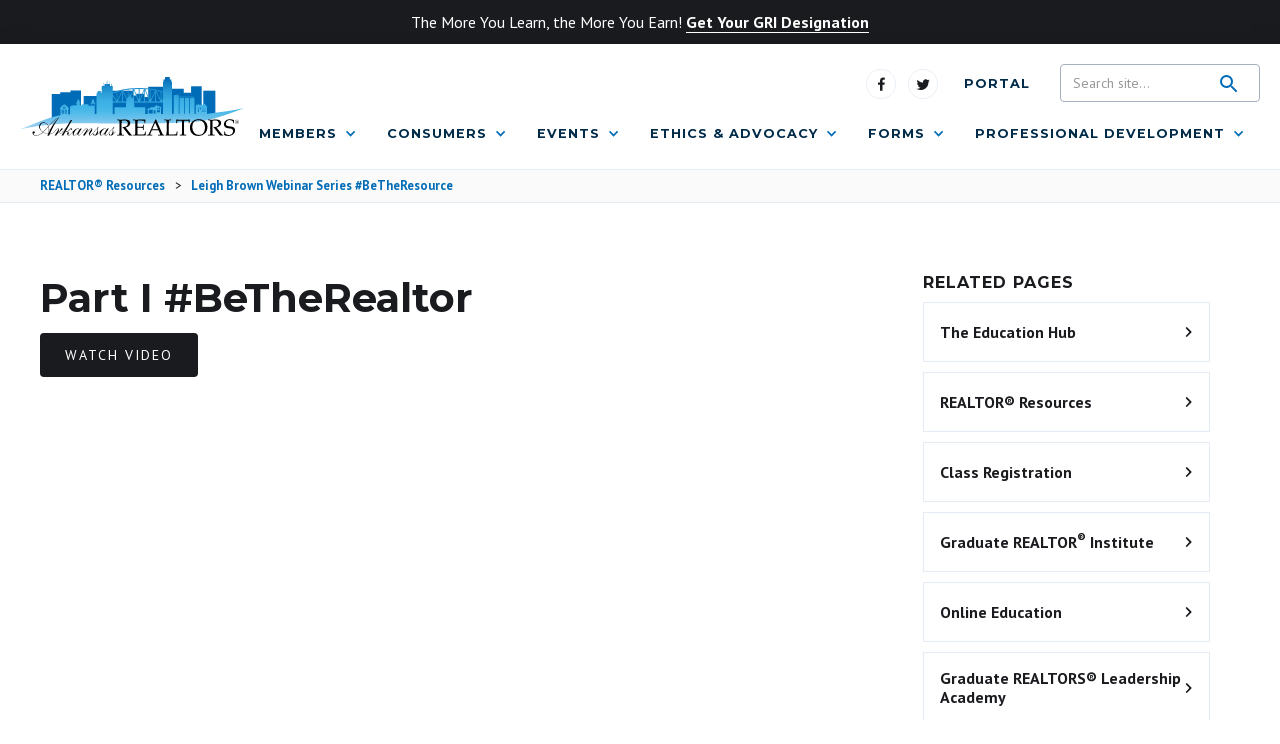

--- FILE ---
content_type: text/html; charset=utf-8
request_url: https://www.google.com/recaptcha/api2/anchor?ar=1&k=6LfHrSkUAAAAAPnKk5cT6JuKlKPzbwyTYuO8--Vr&co=aHR0cHM6Ly93d3cuYXJrYW5zYXNyZWFsdG9ycy5jb206NDQz&hl=en&v=PoyoqOPhxBO7pBk68S4YbpHZ&size=invisible&anchor-ms=20000&execute-ms=30000&cb=ijhtyn41fh3h
body_size: 49576
content:
<!DOCTYPE HTML><html dir="ltr" lang="en"><head><meta http-equiv="Content-Type" content="text/html; charset=UTF-8">
<meta http-equiv="X-UA-Compatible" content="IE=edge">
<title>reCAPTCHA</title>
<style type="text/css">
/* cyrillic-ext */
@font-face {
  font-family: 'Roboto';
  font-style: normal;
  font-weight: 400;
  font-stretch: 100%;
  src: url(//fonts.gstatic.com/s/roboto/v48/KFO7CnqEu92Fr1ME7kSn66aGLdTylUAMa3GUBHMdazTgWw.woff2) format('woff2');
  unicode-range: U+0460-052F, U+1C80-1C8A, U+20B4, U+2DE0-2DFF, U+A640-A69F, U+FE2E-FE2F;
}
/* cyrillic */
@font-face {
  font-family: 'Roboto';
  font-style: normal;
  font-weight: 400;
  font-stretch: 100%;
  src: url(//fonts.gstatic.com/s/roboto/v48/KFO7CnqEu92Fr1ME7kSn66aGLdTylUAMa3iUBHMdazTgWw.woff2) format('woff2');
  unicode-range: U+0301, U+0400-045F, U+0490-0491, U+04B0-04B1, U+2116;
}
/* greek-ext */
@font-face {
  font-family: 'Roboto';
  font-style: normal;
  font-weight: 400;
  font-stretch: 100%;
  src: url(//fonts.gstatic.com/s/roboto/v48/KFO7CnqEu92Fr1ME7kSn66aGLdTylUAMa3CUBHMdazTgWw.woff2) format('woff2');
  unicode-range: U+1F00-1FFF;
}
/* greek */
@font-face {
  font-family: 'Roboto';
  font-style: normal;
  font-weight: 400;
  font-stretch: 100%;
  src: url(//fonts.gstatic.com/s/roboto/v48/KFO7CnqEu92Fr1ME7kSn66aGLdTylUAMa3-UBHMdazTgWw.woff2) format('woff2');
  unicode-range: U+0370-0377, U+037A-037F, U+0384-038A, U+038C, U+038E-03A1, U+03A3-03FF;
}
/* math */
@font-face {
  font-family: 'Roboto';
  font-style: normal;
  font-weight: 400;
  font-stretch: 100%;
  src: url(//fonts.gstatic.com/s/roboto/v48/KFO7CnqEu92Fr1ME7kSn66aGLdTylUAMawCUBHMdazTgWw.woff2) format('woff2');
  unicode-range: U+0302-0303, U+0305, U+0307-0308, U+0310, U+0312, U+0315, U+031A, U+0326-0327, U+032C, U+032F-0330, U+0332-0333, U+0338, U+033A, U+0346, U+034D, U+0391-03A1, U+03A3-03A9, U+03B1-03C9, U+03D1, U+03D5-03D6, U+03F0-03F1, U+03F4-03F5, U+2016-2017, U+2034-2038, U+203C, U+2040, U+2043, U+2047, U+2050, U+2057, U+205F, U+2070-2071, U+2074-208E, U+2090-209C, U+20D0-20DC, U+20E1, U+20E5-20EF, U+2100-2112, U+2114-2115, U+2117-2121, U+2123-214F, U+2190, U+2192, U+2194-21AE, U+21B0-21E5, U+21F1-21F2, U+21F4-2211, U+2213-2214, U+2216-22FF, U+2308-230B, U+2310, U+2319, U+231C-2321, U+2336-237A, U+237C, U+2395, U+239B-23B7, U+23D0, U+23DC-23E1, U+2474-2475, U+25AF, U+25B3, U+25B7, U+25BD, U+25C1, U+25CA, U+25CC, U+25FB, U+266D-266F, U+27C0-27FF, U+2900-2AFF, U+2B0E-2B11, U+2B30-2B4C, U+2BFE, U+3030, U+FF5B, U+FF5D, U+1D400-1D7FF, U+1EE00-1EEFF;
}
/* symbols */
@font-face {
  font-family: 'Roboto';
  font-style: normal;
  font-weight: 400;
  font-stretch: 100%;
  src: url(//fonts.gstatic.com/s/roboto/v48/KFO7CnqEu92Fr1ME7kSn66aGLdTylUAMaxKUBHMdazTgWw.woff2) format('woff2');
  unicode-range: U+0001-000C, U+000E-001F, U+007F-009F, U+20DD-20E0, U+20E2-20E4, U+2150-218F, U+2190, U+2192, U+2194-2199, U+21AF, U+21E6-21F0, U+21F3, U+2218-2219, U+2299, U+22C4-22C6, U+2300-243F, U+2440-244A, U+2460-24FF, U+25A0-27BF, U+2800-28FF, U+2921-2922, U+2981, U+29BF, U+29EB, U+2B00-2BFF, U+4DC0-4DFF, U+FFF9-FFFB, U+10140-1018E, U+10190-1019C, U+101A0, U+101D0-101FD, U+102E0-102FB, U+10E60-10E7E, U+1D2C0-1D2D3, U+1D2E0-1D37F, U+1F000-1F0FF, U+1F100-1F1AD, U+1F1E6-1F1FF, U+1F30D-1F30F, U+1F315, U+1F31C, U+1F31E, U+1F320-1F32C, U+1F336, U+1F378, U+1F37D, U+1F382, U+1F393-1F39F, U+1F3A7-1F3A8, U+1F3AC-1F3AF, U+1F3C2, U+1F3C4-1F3C6, U+1F3CA-1F3CE, U+1F3D4-1F3E0, U+1F3ED, U+1F3F1-1F3F3, U+1F3F5-1F3F7, U+1F408, U+1F415, U+1F41F, U+1F426, U+1F43F, U+1F441-1F442, U+1F444, U+1F446-1F449, U+1F44C-1F44E, U+1F453, U+1F46A, U+1F47D, U+1F4A3, U+1F4B0, U+1F4B3, U+1F4B9, U+1F4BB, U+1F4BF, U+1F4C8-1F4CB, U+1F4D6, U+1F4DA, U+1F4DF, U+1F4E3-1F4E6, U+1F4EA-1F4ED, U+1F4F7, U+1F4F9-1F4FB, U+1F4FD-1F4FE, U+1F503, U+1F507-1F50B, U+1F50D, U+1F512-1F513, U+1F53E-1F54A, U+1F54F-1F5FA, U+1F610, U+1F650-1F67F, U+1F687, U+1F68D, U+1F691, U+1F694, U+1F698, U+1F6AD, U+1F6B2, U+1F6B9-1F6BA, U+1F6BC, U+1F6C6-1F6CF, U+1F6D3-1F6D7, U+1F6E0-1F6EA, U+1F6F0-1F6F3, U+1F6F7-1F6FC, U+1F700-1F7FF, U+1F800-1F80B, U+1F810-1F847, U+1F850-1F859, U+1F860-1F887, U+1F890-1F8AD, U+1F8B0-1F8BB, U+1F8C0-1F8C1, U+1F900-1F90B, U+1F93B, U+1F946, U+1F984, U+1F996, U+1F9E9, U+1FA00-1FA6F, U+1FA70-1FA7C, U+1FA80-1FA89, U+1FA8F-1FAC6, U+1FACE-1FADC, U+1FADF-1FAE9, U+1FAF0-1FAF8, U+1FB00-1FBFF;
}
/* vietnamese */
@font-face {
  font-family: 'Roboto';
  font-style: normal;
  font-weight: 400;
  font-stretch: 100%;
  src: url(//fonts.gstatic.com/s/roboto/v48/KFO7CnqEu92Fr1ME7kSn66aGLdTylUAMa3OUBHMdazTgWw.woff2) format('woff2');
  unicode-range: U+0102-0103, U+0110-0111, U+0128-0129, U+0168-0169, U+01A0-01A1, U+01AF-01B0, U+0300-0301, U+0303-0304, U+0308-0309, U+0323, U+0329, U+1EA0-1EF9, U+20AB;
}
/* latin-ext */
@font-face {
  font-family: 'Roboto';
  font-style: normal;
  font-weight: 400;
  font-stretch: 100%;
  src: url(//fonts.gstatic.com/s/roboto/v48/KFO7CnqEu92Fr1ME7kSn66aGLdTylUAMa3KUBHMdazTgWw.woff2) format('woff2');
  unicode-range: U+0100-02BA, U+02BD-02C5, U+02C7-02CC, U+02CE-02D7, U+02DD-02FF, U+0304, U+0308, U+0329, U+1D00-1DBF, U+1E00-1E9F, U+1EF2-1EFF, U+2020, U+20A0-20AB, U+20AD-20C0, U+2113, U+2C60-2C7F, U+A720-A7FF;
}
/* latin */
@font-face {
  font-family: 'Roboto';
  font-style: normal;
  font-weight: 400;
  font-stretch: 100%;
  src: url(//fonts.gstatic.com/s/roboto/v48/KFO7CnqEu92Fr1ME7kSn66aGLdTylUAMa3yUBHMdazQ.woff2) format('woff2');
  unicode-range: U+0000-00FF, U+0131, U+0152-0153, U+02BB-02BC, U+02C6, U+02DA, U+02DC, U+0304, U+0308, U+0329, U+2000-206F, U+20AC, U+2122, U+2191, U+2193, U+2212, U+2215, U+FEFF, U+FFFD;
}
/* cyrillic-ext */
@font-face {
  font-family: 'Roboto';
  font-style: normal;
  font-weight: 500;
  font-stretch: 100%;
  src: url(//fonts.gstatic.com/s/roboto/v48/KFO7CnqEu92Fr1ME7kSn66aGLdTylUAMa3GUBHMdazTgWw.woff2) format('woff2');
  unicode-range: U+0460-052F, U+1C80-1C8A, U+20B4, U+2DE0-2DFF, U+A640-A69F, U+FE2E-FE2F;
}
/* cyrillic */
@font-face {
  font-family: 'Roboto';
  font-style: normal;
  font-weight: 500;
  font-stretch: 100%;
  src: url(//fonts.gstatic.com/s/roboto/v48/KFO7CnqEu92Fr1ME7kSn66aGLdTylUAMa3iUBHMdazTgWw.woff2) format('woff2');
  unicode-range: U+0301, U+0400-045F, U+0490-0491, U+04B0-04B1, U+2116;
}
/* greek-ext */
@font-face {
  font-family: 'Roboto';
  font-style: normal;
  font-weight: 500;
  font-stretch: 100%;
  src: url(//fonts.gstatic.com/s/roboto/v48/KFO7CnqEu92Fr1ME7kSn66aGLdTylUAMa3CUBHMdazTgWw.woff2) format('woff2');
  unicode-range: U+1F00-1FFF;
}
/* greek */
@font-face {
  font-family: 'Roboto';
  font-style: normal;
  font-weight: 500;
  font-stretch: 100%;
  src: url(//fonts.gstatic.com/s/roboto/v48/KFO7CnqEu92Fr1ME7kSn66aGLdTylUAMa3-UBHMdazTgWw.woff2) format('woff2');
  unicode-range: U+0370-0377, U+037A-037F, U+0384-038A, U+038C, U+038E-03A1, U+03A3-03FF;
}
/* math */
@font-face {
  font-family: 'Roboto';
  font-style: normal;
  font-weight: 500;
  font-stretch: 100%;
  src: url(//fonts.gstatic.com/s/roboto/v48/KFO7CnqEu92Fr1ME7kSn66aGLdTylUAMawCUBHMdazTgWw.woff2) format('woff2');
  unicode-range: U+0302-0303, U+0305, U+0307-0308, U+0310, U+0312, U+0315, U+031A, U+0326-0327, U+032C, U+032F-0330, U+0332-0333, U+0338, U+033A, U+0346, U+034D, U+0391-03A1, U+03A3-03A9, U+03B1-03C9, U+03D1, U+03D5-03D6, U+03F0-03F1, U+03F4-03F5, U+2016-2017, U+2034-2038, U+203C, U+2040, U+2043, U+2047, U+2050, U+2057, U+205F, U+2070-2071, U+2074-208E, U+2090-209C, U+20D0-20DC, U+20E1, U+20E5-20EF, U+2100-2112, U+2114-2115, U+2117-2121, U+2123-214F, U+2190, U+2192, U+2194-21AE, U+21B0-21E5, U+21F1-21F2, U+21F4-2211, U+2213-2214, U+2216-22FF, U+2308-230B, U+2310, U+2319, U+231C-2321, U+2336-237A, U+237C, U+2395, U+239B-23B7, U+23D0, U+23DC-23E1, U+2474-2475, U+25AF, U+25B3, U+25B7, U+25BD, U+25C1, U+25CA, U+25CC, U+25FB, U+266D-266F, U+27C0-27FF, U+2900-2AFF, U+2B0E-2B11, U+2B30-2B4C, U+2BFE, U+3030, U+FF5B, U+FF5D, U+1D400-1D7FF, U+1EE00-1EEFF;
}
/* symbols */
@font-face {
  font-family: 'Roboto';
  font-style: normal;
  font-weight: 500;
  font-stretch: 100%;
  src: url(//fonts.gstatic.com/s/roboto/v48/KFO7CnqEu92Fr1ME7kSn66aGLdTylUAMaxKUBHMdazTgWw.woff2) format('woff2');
  unicode-range: U+0001-000C, U+000E-001F, U+007F-009F, U+20DD-20E0, U+20E2-20E4, U+2150-218F, U+2190, U+2192, U+2194-2199, U+21AF, U+21E6-21F0, U+21F3, U+2218-2219, U+2299, U+22C4-22C6, U+2300-243F, U+2440-244A, U+2460-24FF, U+25A0-27BF, U+2800-28FF, U+2921-2922, U+2981, U+29BF, U+29EB, U+2B00-2BFF, U+4DC0-4DFF, U+FFF9-FFFB, U+10140-1018E, U+10190-1019C, U+101A0, U+101D0-101FD, U+102E0-102FB, U+10E60-10E7E, U+1D2C0-1D2D3, U+1D2E0-1D37F, U+1F000-1F0FF, U+1F100-1F1AD, U+1F1E6-1F1FF, U+1F30D-1F30F, U+1F315, U+1F31C, U+1F31E, U+1F320-1F32C, U+1F336, U+1F378, U+1F37D, U+1F382, U+1F393-1F39F, U+1F3A7-1F3A8, U+1F3AC-1F3AF, U+1F3C2, U+1F3C4-1F3C6, U+1F3CA-1F3CE, U+1F3D4-1F3E0, U+1F3ED, U+1F3F1-1F3F3, U+1F3F5-1F3F7, U+1F408, U+1F415, U+1F41F, U+1F426, U+1F43F, U+1F441-1F442, U+1F444, U+1F446-1F449, U+1F44C-1F44E, U+1F453, U+1F46A, U+1F47D, U+1F4A3, U+1F4B0, U+1F4B3, U+1F4B9, U+1F4BB, U+1F4BF, U+1F4C8-1F4CB, U+1F4D6, U+1F4DA, U+1F4DF, U+1F4E3-1F4E6, U+1F4EA-1F4ED, U+1F4F7, U+1F4F9-1F4FB, U+1F4FD-1F4FE, U+1F503, U+1F507-1F50B, U+1F50D, U+1F512-1F513, U+1F53E-1F54A, U+1F54F-1F5FA, U+1F610, U+1F650-1F67F, U+1F687, U+1F68D, U+1F691, U+1F694, U+1F698, U+1F6AD, U+1F6B2, U+1F6B9-1F6BA, U+1F6BC, U+1F6C6-1F6CF, U+1F6D3-1F6D7, U+1F6E0-1F6EA, U+1F6F0-1F6F3, U+1F6F7-1F6FC, U+1F700-1F7FF, U+1F800-1F80B, U+1F810-1F847, U+1F850-1F859, U+1F860-1F887, U+1F890-1F8AD, U+1F8B0-1F8BB, U+1F8C0-1F8C1, U+1F900-1F90B, U+1F93B, U+1F946, U+1F984, U+1F996, U+1F9E9, U+1FA00-1FA6F, U+1FA70-1FA7C, U+1FA80-1FA89, U+1FA8F-1FAC6, U+1FACE-1FADC, U+1FADF-1FAE9, U+1FAF0-1FAF8, U+1FB00-1FBFF;
}
/* vietnamese */
@font-face {
  font-family: 'Roboto';
  font-style: normal;
  font-weight: 500;
  font-stretch: 100%;
  src: url(//fonts.gstatic.com/s/roboto/v48/KFO7CnqEu92Fr1ME7kSn66aGLdTylUAMa3OUBHMdazTgWw.woff2) format('woff2');
  unicode-range: U+0102-0103, U+0110-0111, U+0128-0129, U+0168-0169, U+01A0-01A1, U+01AF-01B0, U+0300-0301, U+0303-0304, U+0308-0309, U+0323, U+0329, U+1EA0-1EF9, U+20AB;
}
/* latin-ext */
@font-face {
  font-family: 'Roboto';
  font-style: normal;
  font-weight: 500;
  font-stretch: 100%;
  src: url(//fonts.gstatic.com/s/roboto/v48/KFO7CnqEu92Fr1ME7kSn66aGLdTylUAMa3KUBHMdazTgWw.woff2) format('woff2');
  unicode-range: U+0100-02BA, U+02BD-02C5, U+02C7-02CC, U+02CE-02D7, U+02DD-02FF, U+0304, U+0308, U+0329, U+1D00-1DBF, U+1E00-1E9F, U+1EF2-1EFF, U+2020, U+20A0-20AB, U+20AD-20C0, U+2113, U+2C60-2C7F, U+A720-A7FF;
}
/* latin */
@font-face {
  font-family: 'Roboto';
  font-style: normal;
  font-weight: 500;
  font-stretch: 100%;
  src: url(//fonts.gstatic.com/s/roboto/v48/KFO7CnqEu92Fr1ME7kSn66aGLdTylUAMa3yUBHMdazQ.woff2) format('woff2');
  unicode-range: U+0000-00FF, U+0131, U+0152-0153, U+02BB-02BC, U+02C6, U+02DA, U+02DC, U+0304, U+0308, U+0329, U+2000-206F, U+20AC, U+2122, U+2191, U+2193, U+2212, U+2215, U+FEFF, U+FFFD;
}
/* cyrillic-ext */
@font-face {
  font-family: 'Roboto';
  font-style: normal;
  font-weight: 900;
  font-stretch: 100%;
  src: url(//fonts.gstatic.com/s/roboto/v48/KFO7CnqEu92Fr1ME7kSn66aGLdTylUAMa3GUBHMdazTgWw.woff2) format('woff2');
  unicode-range: U+0460-052F, U+1C80-1C8A, U+20B4, U+2DE0-2DFF, U+A640-A69F, U+FE2E-FE2F;
}
/* cyrillic */
@font-face {
  font-family: 'Roboto';
  font-style: normal;
  font-weight: 900;
  font-stretch: 100%;
  src: url(//fonts.gstatic.com/s/roboto/v48/KFO7CnqEu92Fr1ME7kSn66aGLdTylUAMa3iUBHMdazTgWw.woff2) format('woff2');
  unicode-range: U+0301, U+0400-045F, U+0490-0491, U+04B0-04B1, U+2116;
}
/* greek-ext */
@font-face {
  font-family: 'Roboto';
  font-style: normal;
  font-weight: 900;
  font-stretch: 100%;
  src: url(//fonts.gstatic.com/s/roboto/v48/KFO7CnqEu92Fr1ME7kSn66aGLdTylUAMa3CUBHMdazTgWw.woff2) format('woff2');
  unicode-range: U+1F00-1FFF;
}
/* greek */
@font-face {
  font-family: 'Roboto';
  font-style: normal;
  font-weight: 900;
  font-stretch: 100%;
  src: url(//fonts.gstatic.com/s/roboto/v48/KFO7CnqEu92Fr1ME7kSn66aGLdTylUAMa3-UBHMdazTgWw.woff2) format('woff2');
  unicode-range: U+0370-0377, U+037A-037F, U+0384-038A, U+038C, U+038E-03A1, U+03A3-03FF;
}
/* math */
@font-face {
  font-family: 'Roboto';
  font-style: normal;
  font-weight: 900;
  font-stretch: 100%;
  src: url(//fonts.gstatic.com/s/roboto/v48/KFO7CnqEu92Fr1ME7kSn66aGLdTylUAMawCUBHMdazTgWw.woff2) format('woff2');
  unicode-range: U+0302-0303, U+0305, U+0307-0308, U+0310, U+0312, U+0315, U+031A, U+0326-0327, U+032C, U+032F-0330, U+0332-0333, U+0338, U+033A, U+0346, U+034D, U+0391-03A1, U+03A3-03A9, U+03B1-03C9, U+03D1, U+03D5-03D6, U+03F0-03F1, U+03F4-03F5, U+2016-2017, U+2034-2038, U+203C, U+2040, U+2043, U+2047, U+2050, U+2057, U+205F, U+2070-2071, U+2074-208E, U+2090-209C, U+20D0-20DC, U+20E1, U+20E5-20EF, U+2100-2112, U+2114-2115, U+2117-2121, U+2123-214F, U+2190, U+2192, U+2194-21AE, U+21B0-21E5, U+21F1-21F2, U+21F4-2211, U+2213-2214, U+2216-22FF, U+2308-230B, U+2310, U+2319, U+231C-2321, U+2336-237A, U+237C, U+2395, U+239B-23B7, U+23D0, U+23DC-23E1, U+2474-2475, U+25AF, U+25B3, U+25B7, U+25BD, U+25C1, U+25CA, U+25CC, U+25FB, U+266D-266F, U+27C0-27FF, U+2900-2AFF, U+2B0E-2B11, U+2B30-2B4C, U+2BFE, U+3030, U+FF5B, U+FF5D, U+1D400-1D7FF, U+1EE00-1EEFF;
}
/* symbols */
@font-face {
  font-family: 'Roboto';
  font-style: normal;
  font-weight: 900;
  font-stretch: 100%;
  src: url(//fonts.gstatic.com/s/roboto/v48/KFO7CnqEu92Fr1ME7kSn66aGLdTylUAMaxKUBHMdazTgWw.woff2) format('woff2');
  unicode-range: U+0001-000C, U+000E-001F, U+007F-009F, U+20DD-20E0, U+20E2-20E4, U+2150-218F, U+2190, U+2192, U+2194-2199, U+21AF, U+21E6-21F0, U+21F3, U+2218-2219, U+2299, U+22C4-22C6, U+2300-243F, U+2440-244A, U+2460-24FF, U+25A0-27BF, U+2800-28FF, U+2921-2922, U+2981, U+29BF, U+29EB, U+2B00-2BFF, U+4DC0-4DFF, U+FFF9-FFFB, U+10140-1018E, U+10190-1019C, U+101A0, U+101D0-101FD, U+102E0-102FB, U+10E60-10E7E, U+1D2C0-1D2D3, U+1D2E0-1D37F, U+1F000-1F0FF, U+1F100-1F1AD, U+1F1E6-1F1FF, U+1F30D-1F30F, U+1F315, U+1F31C, U+1F31E, U+1F320-1F32C, U+1F336, U+1F378, U+1F37D, U+1F382, U+1F393-1F39F, U+1F3A7-1F3A8, U+1F3AC-1F3AF, U+1F3C2, U+1F3C4-1F3C6, U+1F3CA-1F3CE, U+1F3D4-1F3E0, U+1F3ED, U+1F3F1-1F3F3, U+1F3F5-1F3F7, U+1F408, U+1F415, U+1F41F, U+1F426, U+1F43F, U+1F441-1F442, U+1F444, U+1F446-1F449, U+1F44C-1F44E, U+1F453, U+1F46A, U+1F47D, U+1F4A3, U+1F4B0, U+1F4B3, U+1F4B9, U+1F4BB, U+1F4BF, U+1F4C8-1F4CB, U+1F4D6, U+1F4DA, U+1F4DF, U+1F4E3-1F4E6, U+1F4EA-1F4ED, U+1F4F7, U+1F4F9-1F4FB, U+1F4FD-1F4FE, U+1F503, U+1F507-1F50B, U+1F50D, U+1F512-1F513, U+1F53E-1F54A, U+1F54F-1F5FA, U+1F610, U+1F650-1F67F, U+1F687, U+1F68D, U+1F691, U+1F694, U+1F698, U+1F6AD, U+1F6B2, U+1F6B9-1F6BA, U+1F6BC, U+1F6C6-1F6CF, U+1F6D3-1F6D7, U+1F6E0-1F6EA, U+1F6F0-1F6F3, U+1F6F7-1F6FC, U+1F700-1F7FF, U+1F800-1F80B, U+1F810-1F847, U+1F850-1F859, U+1F860-1F887, U+1F890-1F8AD, U+1F8B0-1F8BB, U+1F8C0-1F8C1, U+1F900-1F90B, U+1F93B, U+1F946, U+1F984, U+1F996, U+1F9E9, U+1FA00-1FA6F, U+1FA70-1FA7C, U+1FA80-1FA89, U+1FA8F-1FAC6, U+1FACE-1FADC, U+1FADF-1FAE9, U+1FAF0-1FAF8, U+1FB00-1FBFF;
}
/* vietnamese */
@font-face {
  font-family: 'Roboto';
  font-style: normal;
  font-weight: 900;
  font-stretch: 100%;
  src: url(//fonts.gstatic.com/s/roboto/v48/KFO7CnqEu92Fr1ME7kSn66aGLdTylUAMa3OUBHMdazTgWw.woff2) format('woff2');
  unicode-range: U+0102-0103, U+0110-0111, U+0128-0129, U+0168-0169, U+01A0-01A1, U+01AF-01B0, U+0300-0301, U+0303-0304, U+0308-0309, U+0323, U+0329, U+1EA0-1EF9, U+20AB;
}
/* latin-ext */
@font-face {
  font-family: 'Roboto';
  font-style: normal;
  font-weight: 900;
  font-stretch: 100%;
  src: url(//fonts.gstatic.com/s/roboto/v48/KFO7CnqEu92Fr1ME7kSn66aGLdTylUAMa3KUBHMdazTgWw.woff2) format('woff2');
  unicode-range: U+0100-02BA, U+02BD-02C5, U+02C7-02CC, U+02CE-02D7, U+02DD-02FF, U+0304, U+0308, U+0329, U+1D00-1DBF, U+1E00-1E9F, U+1EF2-1EFF, U+2020, U+20A0-20AB, U+20AD-20C0, U+2113, U+2C60-2C7F, U+A720-A7FF;
}
/* latin */
@font-face {
  font-family: 'Roboto';
  font-style: normal;
  font-weight: 900;
  font-stretch: 100%;
  src: url(//fonts.gstatic.com/s/roboto/v48/KFO7CnqEu92Fr1ME7kSn66aGLdTylUAMa3yUBHMdazQ.woff2) format('woff2');
  unicode-range: U+0000-00FF, U+0131, U+0152-0153, U+02BB-02BC, U+02C6, U+02DA, U+02DC, U+0304, U+0308, U+0329, U+2000-206F, U+20AC, U+2122, U+2191, U+2193, U+2212, U+2215, U+FEFF, U+FFFD;
}

</style>
<link rel="stylesheet" type="text/css" href="https://www.gstatic.com/recaptcha/releases/PoyoqOPhxBO7pBk68S4YbpHZ/styles__ltr.css">
<script nonce="_X_AJ-mIbTO-pSa-MLbEzg" type="text/javascript">window['__recaptcha_api'] = 'https://www.google.com/recaptcha/api2/';</script>
<script type="text/javascript" src="https://www.gstatic.com/recaptcha/releases/PoyoqOPhxBO7pBk68S4YbpHZ/recaptcha__en.js" nonce="_X_AJ-mIbTO-pSa-MLbEzg">
      
    </script></head>
<body><div id="rc-anchor-alert" class="rc-anchor-alert"></div>
<input type="hidden" id="recaptcha-token" value="[base64]">
<script type="text/javascript" nonce="_X_AJ-mIbTO-pSa-MLbEzg">
      recaptcha.anchor.Main.init("[\x22ainput\x22,[\x22bgdata\x22,\x22\x22,\[base64]/[base64]/[base64]/ZyhXLGgpOnEoW04sMjEsbF0sVywwKSxoKSxmYWxzZSxmYWxzZSl9Y2F0Y2goayl7RygzNTgsVyk/[base64]/[base64]/[base64]/[base64]/[base64]/[base64]/[base64]/bmV3IEJbT10oRFswXSk6dz09Mj9uZXcgQltPXShEWzBdLERbMV0pOnc9PTM/bmV3IEJbT10oRFswXSxEWzFdLERbMl0pOnc9PTQ/[base64]/[base64]/[base64]/[base64]/[base64]\\u003d\x22,\[base64]\\u003d\x22,\[base64]/DuFzCksKowrTDqAVUKWXDvMOodWMdCsKPdRoewozDjyHCn8K3FGvCr8OtEcOJw5zCm8OLw5fDncKBwp/ClER/wqU/[base64]/woDCoMOhV8OIw5/CiVPClyEPw4nDhgxDwqjDm8KvwrXCrsKkWsOVwr7CvlTCo2/CgXF0w6fDkGrCvcK2NmYMesOuw4DDlgRJJRHDuMOaDMKUwp/DszTDsMOMD8OED1xLVcOXdcOUfCc9esOMIsKtwrXCmMKMwrPDiRRIw5xJw7/DgsOxNsKPW8KJKcOeF8OuecKrw73DgWPCkmPDlWB+KcKAw4LCg8O2woDDpcKgcsO5wqfDp0MeKCrClgLDvwNHMMKcw4bDuRTDk2Y8KsO7wrtvwrVCQinCokUpQ8K6wpPCm8Ouw7pEa8KRJcKcw6x0woghwrHDgsKLwqkdTG7Cv8K4wpsqwo0CO8OuQMKhw5/DhSU7Y8ONPcKyw7zDucOlVC9iw53DnQzDgyvCjQNBGlMsGDLDn8O6JxoTwoXCjFPCm2jCk8KowprDmcKQYy/CnADCmiNhdV/CuVLCqSLCvMOmHAHDpcKkw4fDu2B7w6xlw7LCgiXCi8KSEsOZw7zDosOqwp/CtBVvw5zDth1+w7/[base64]/BnZBLcKVBMKHwpNZShPCicOuZH/CjcOvwpbDu8KGw5kcQMKaOsOzAMOBbFQ0w6UBDi/CoMKow5gDw7sxfQB5wrPDpxrDiMOFw514wqR3UsOMKsKLwoo5w5ATwoPDlivDvsKKPQBuwo3DoibCvXLChnjDtkzDui3Cl8O9wqVRXMOTXU9bO8KAbsKmAjp9JBrCgxXDksOMw5TCkQZKwrwNWWAww4MWwq5awprChHzCmXN9w4MOfn/ChcKZw6PCtcOiOGRLfcKbFmk6wolZRsOIcsObRcKLwo1Tw4fDl8Kuw7t/w51ebMKww6TCgmbDoDJuw5PClMOmYsKcwo9CCX/CqhnCn8K/[base64]/cCnClAYMwq98ex46w4/DrCHCvGJkTFZdw7XCih1MwphUwrRQw6tILcKiw5PDqHXDvsOsw47DsMO6w6h8FsOvwoEAw4YCwqovWcO+AMOcw6zDh8KDw7bCmybCkMO+w5LDpMKKw5dqTl4/[base64]/DhDpqe8KNDcOZXMKdOcOGBhrChH3DvWnDg8KVfcOMG8KOwqd4SsKGKMOswqoZw58LP3lNecKfdzPCksOkwrvDvcKLw7/CusOwIMKZb8ONdsOyOMOPwoZdwqDCkSTCnj9oJV/DvsKSJW/DrCpAdl/DiEknw5QWBsKHaUrCrwh+wqIlwo7DvgPDh8OPw5Nhw7kFw5FeYjTDlMKVwppHYhtEwoLCrmvDuMOHDsK2XcO3wpPDkyA+ElBseAfDkl7DqifDt2nCplM1QT0xcMKlGjzCgVDCrGPDuMKTw6DDpMOiMsKcwr8WNMOnOMOCw4/Cl2fCkxRgP8KFwpkFAXtse2ALYcO8QGvDscOuw5o5w4JYwpdPKgHDqCPCqcOFw4PCtH46w4vCkw1zw6jDuSLDpTZ9GRnDmMKmw7zCk8KRwoRGw53DvD/Cq8OIw53CmW/[base64]/CkcOYwrnCjWTCgcOQZMKtJMORMhYtwow+Jn0UwogdwpPCjMKiwplxFV/Dt8O/wrXCnUXDqcOOwp1Pf8KhwqRJAcOOQRPCvy1qwpt9bmzDpTrDky7DqMO1dcKnM3HDrMONwpnDvGtgw6bCvcOZwrTCuMOUHcKPIlMXN8KUw7pAKSfCun3Cv3fDq8O7K2w/[base64]/DkcKzwrLDocOWw7jDiABvw41Rw4PDkyXCpsObYsOiwoTCmsKoA8OmFyduEMOZw47CjVDDlMOCG8K/w4t3w5QMwpLDiMKyw7rCgXrCjcOhP8K3wq3CosKiRcK3w50Aw684w6xMFsKKwqZEwrogcHTCkljDp8OwY8OSwpzDhEzCui51cnHCscOOw7bCvMOLw7vCocKNw5jCt2fDm1I7wp4Tw5PCrMK4w6TCp8Ocw5fCoTXDksO7Ll5pZxF0w4vDl2rDhsKcbcKlHcObw6/[base64]/[base64]/CtsKtLw5fw7LDrMKBQ8Omw6zDn35/[base64]/CqQzCnXLDu3HDj8KadcOdScKFHcKGMcOqw5N4w4rCp8KOwrXCu8OSw4PCrcOgdil2w5VxKsKtXD/DusKaW3vDg3ojbsKxJcKMV8Kmw5Mnw78Iw4R9w4tlHH8xczTChFwRwofCusKrcjHDti/[base64]/[base64]/DoQjCg8Krwr7DpsKsdMOawpNGwpjDqcOHwogJwqXCjcKDesKbwpUqX8K/Tl9+w5XCoMKPwpkLKX3DmmDCqBEYZ31Jw4zCn8O7woLCssKud8Kyw6vDlUIaHsKjwpFGwrHCmsKoCA/CvMKHw5zCrgcpwrjCjGhYwqE7esK+w6oAWcOycMOIccOUCMOzwpjClh7Cs8O2DH0QJQHDkcOMSsKsA3okcx0Mw5B3wrNubMObw6wSbBlfGsOST8O6w5jDiA/CsMO/wpXCu1jDuxrDgsKzI8Osw4ZvecKaecKWbRfDh8OswrnDvX13wojDosKjVRDDl8K2wpLCnyPDkcKEQm8uw69DPsKTwqE0w5PDlBTDrx8ye8OpwqcZHcKuPEDCti0Qw6HCq8OLfsK9w7LCqQnDpsOXRWnChz/DisKkIsOAT8K6wp/CvsKjeMOIwozCh8Ktw4jChxrDqcK3LE9TbEPCpkxhwqJJwpEJw6LCnFVRC8KlUcO5L8ODwpM2a8O3wrTDt8KtB0XDuMKTw4VFGMKKfRVhw4o5KcOkZC4ObEcjw4sxZRoZF8OvQsK2QcORwo/[base64]/DnUrCvgsdVxMdw6zDqsKHTMKZw6RnH8Kmw7QrdhbCnVfCvmxLw6xsw6LDqgTChMK0w4DDuQ/[base64]/b8K1w67CiMKvwrpnw73DtGgOagF4cMKLUMKJa13DiMO9w71/GCQwwoLCksK0bcKUKCjCmMOkanFewrsaS8Khc8KJw5gFw5sic8Olw4dxwpEVwpHDncKuBhQDRsOVaC7CvFnCqcOrw45uwoELwrUTw6nDtsOxw7HDi2LCqSnDs8OiKsKxQRM8azTDhlXDu8KyFV9+PygSDz/[base64]/dsOfwrHCtcOEwohaw7fCksKxUWIHw4HDusO5woN2w6bDu8Kow6cAwoDCqFnDo3lqLihVw5Bcwp/DhmzDhRTCkGZpSWw8RMOqJMO9wo3CpDLDrivCosOOYhsMZsKTGAkBw48bezpew6wVwoDCqcKXw4HCq8OcFwAVw5DDn8Ovw646D8KnNx3Co8OPw5gCw5YYTzjDucKmLyMGOQbDqx/CkAE0w4A0wooBPMOYwqlWRcOmw58tW8Odw7Y0JXAWMVN/[base64]/w7okw6TCm8Kdw7tRWmTCs2LDs1hzVlnDkcKlP8KQO3J1w6PDrnM7SATDpMK7wrk+TsOwTSA7JgJowpFhwqbCicOjw4XDjCYtw6LCq8OWw4TCmjgpb3JPwr3DgTIEwrAiTMK/XcOqAg8zw5rCncOYQBswb13Cm8KDXjDCtcKdKQtDUzgBw55yAV3DkMKLb8K6wqB4w7jDmsKfZ27CpWJ8bDZePcO7w4/DkVnClcKew6kRbmBpwq9nPMKRRsK1wqV+Qk46RsKtwowvOFt9Ew/DkAHDl8O5IMOCw7YEw6FCS8O1wpouIcOUw5tcHhfDv8KHcMO2w4vDtcOEwo7CrDvDt8OJw5AnLMOSUsOMQDzChBzCssK1G2jDj8KoF8KXM0bDqcKSCEczwpfDssONOcKYGnPCuGXDtMKIwpLDlGkQc34Lwq8HwrsKwovCvFTDgcKpwrXDuTwzGUwrw41ZLVY5I2/CtMOta8KROQ8wBmfDhsOcIXPDk8OMUh/[base64]/[base64]/CvMOzwqwzCwvDpBM+wo8kacOEwpnDgXLDpcKTwqMTw5PCocKqZRPCmcOww6/Dq0EfCE/[base64]/ClXdHb3rClibCiRd+IApsAcOcfk0lwq1RdwBdQxDDnkd7wojDgcKGw6UxGQ7DoHgnwqZHw7PCsTlNBcKfcy9gwrV9bsOUw5MSw6jCt1U+wrHDosOFIBjCrwTDuz8ywr47KcKuw6wxwpvCk8OLw4/CqBZPQMKOc8O9aA7DmCfCocKNwr5HHsOmw483EsOWw5JFwrxBJMKQGjrDoEvCrcO+NS4Ww7MRGS7DhF1qwoXCo8OkaMK4ecOYB8Ksw7fCkcOKwr9bw6pJQx7DtEp5CEdcw6dsc8Kawp0UwoPCkgY/AcOtIwNjcsOcwqjDtCYXwosUJwrDjTLCnFHCnkbDpMOMVMKjwo56IwA0w7ZCw5pBwp9NdF/CjsOPYDTCjDZCEcOMw6zDoGMGF2nCgX3DnMK1wqk6woEJLDUhVcK2wrNww5FTw6tLbjM7ScKxwrhKw7TDmcOQLcO0RF59K8OdPBNobTDDjsOKHMOLB8O0esKFw6DCjsOrw6oFw44sw7/CiGxaf1pZwq7Dk8Klwqx3w7wqYkMow5XDrkTDv8OofmLDkcO7w7LCnAPCtzrDu8K9L8KTGcOmH8Klw6Rqw5VfUBPDksOFaMOVBzIORsKAfsKGw6PCocOdw4ZBfGTDnMOPwrFjb8Kyw77DkXvDq1Bdwok/w5FhworCqFMFw5DDrGnCm8Ooc1BIHFoXw4fDq100wpBrBiApfCBVwrNBw7fCoRDDnyvCkFlfw5MpwpITwqhWTcKICUHDhGzDlsKow5RnSVBowo3ChRoIWcODXsKqKMO1FVwCJMK8KxNOwr83woFoecK7wr/CoMKyR8Ohw6zDmHheNknDm1DDm8K4SmHDm8OaVClcIMOKwqcyIGDDtmrCvDTDq8K4D2DCtsOsw74FIRgdUF/DuhnCtcKhDikWw7VTPHXDmsK8w4lWw5YeZcKLw7ktwr7CusOuw68+PQN4eDLDvsKSCzXCpMK1w7LCqMK7w48aLsOwXGh0XDDDocO2wq9aHXzCsMK+wqVCRDdnwosODRnDiTHDtxQswp/CuTDCtsKCN8OHw4s/w4RRQCZUUnZJw4DDmChlw6jCkDnClwpFSwTCnsOuMlPCtsOoSMORwrUxwqXCs0JNwp8ew7F3wrvCisOCdiXCp8K8w6zDhhfDjsOQw5jDlsKXA8KUwqLDsWc/DsKVwotkGGNSwpzDpwbDkRErMlnCsk7CtGdkEMO4UAQewo9Iw5B5wpzDnADCkCfChsOnQ0lVdcObBAvDiFEDIF0cwqrDhMOOJzBKSsKHa8Kew4Zsw4LCo8Orw6ZUYxspfAktN8OSNsKWX8OnWkPDmQfClWvCqUUNI2gdw6xOHiXCt1ooEsOWwqIlRMK/w69+wrRvwoTCs8K4wr3DrgPDik3DrhV1w7NrwqTDo8O0w7DCkTgHwqjDg2nCv8Kgw4wDw63CnWrCiAhWXWEBfyfCmMKtwrhxwp/DmRDDkMOpwoJew6PDs8KSHcK7BcOkMGXCpHU5wrLCocKgwofCmsOqQcOHCDlAwrJxHhnDgcO1wqo/w4TDrFvCoW/Ch8OtaMO6w6YBw5deU0/CrWHDvAlOURfCsnrCpcKHGTTDtkN8w5DClcOKw7vCijZWw6BVK1DCgS8Ew5fDjcOOXcOHYCdsDETCui3Dq8OqwqHDk8ODwo3DosKVwqNVw7fCm8OueUMkw5YSw6LCslDDjcK/[base64]/CocKuw4p+RMOfwobCpkfDohvCtMOrw77Dk1PDgWguLV4Rw7M0BMOxPsKkw7MOwrsLw7PDhMKEw7ksw7fDomcFw68mUcKtJD7DuiRHwrltwqpuai/DpgplwrUSbsKTw5EJD8O6wroOw79Tc8KKWDQwfcKdPsKqVBs3w5BaOmLDv8OhVsK6w73Crl/CoE3Di8KZw4zDjkAzbsOqw5fDt8O9bcOSw7BlwrvCpsKKQsK4f8OAwrLDlsOzORIywqc/AMKlMMOYw4zDsMKhPwNxSMKqb8OXw6cNwpfDocO8JMO/[base64]/w6TDkwHCnTLCpT55TBpyw7nCozk7wqLCrMO7wpjDkGIkw6UhOA/[base64]/wpXDmFHCj8OSCQbDilbCliHDogLCsMOOCcOkGsO8w7fCjsKYJTvCrcOhw5gdQWfClcOVT8KlDcO1RsOcb0jCjSbDkynDnC8OCmQdWlJ9w68Yw7/DnxTDj8KDDGgkFXnDmMKow5wxw5hUYTrCpMO9wrHDtsO0w5fCoQHDjMOSw4knwpbDqsKKw55wAwrDisKRccKyZsO+ScK/DcOpbMKPUVhsJzzCpn/CsMOXXFzCi8Kvw5vCoMOLw5/DpATCihhHw4LCvnx0RnDDsCQyw4XCjErDrjMhVjPDkSlbCcKHw6sgFgrCg8OnMcKnwpTDksO7wo/DtMKYwrkTwqQGwo/CmSZ1KQEif8K0wrlpwohYwq10w7PCqsOYGMOZPcOKXwFfWEhDwq8eLsOwFMOWesKEw50jw51zw4PCtjNLScO9w7nDg8O8woMIwrHCpHLDt8OBYMKTGkRyWGDCrMOgw7nDgMKAw4HCgiXDhGA/wrw0fcOjwp/DijXCmMKRR8Khfg/DlsKYUlh9wpjDnMKRXFHCu0EkwqHDt38gC19kAk1Ew6pLRxx+w6TCgAhGVmPDoVbDscObw6BHwqnDl8OTH8KFwqhWwoXCvh5hwo3DmWDDjQ5gwpthw6ZIbcKMOcOXfcKxwoliw47ChFN/wpLDh09XwqUHw55cdMO6w4ApBsKtF8K3wpFvIMK3C0rCkVnCl8KAwohmXsOhwobCmE3DpMKRLsO4EsK4w7kACSwOwok3wpDChcOewqNkwrJqGmEiHzLCo8OyMMKlw6jCpMKQw5pkwrovLMK3Gl/ClsKjw4HCj8Ouw6oBEsKyZzXCjMKPwrjDpVBcJ8KYIAjDtnjDv8OQPmMww7RrP8OSwpHCrVN7VnBBw5fCvi/DlcKvw7vClz3Dj8O9emjDj3pyw51iw57CrRTDkMOhworCo8K4SFp6UMO2cy4Vw6rDn8K+QD8Owr8RwpDCqMOcfAMdWMOTwqsrecKjOjlyw4TDg8O/[base64]/wqPDo3HDicKSbMObw57DvCl3wpNOSMO0wobDumEgwpw+wovCjl3DtTEKw5rCkTTDtCg3PcKuESjCoURZOsK2EXAIJ8KODMKtaQrCig7DisOTXGBfw7RawoxDF8KgwrXCnMKDT0zCrsO+w4I5w5wpwqhDXU/Ci8O6wp00wqXCrQvCmT/[base64]/wpjCvgbDjAfDhsK0wp/DkMKiJjzDrsKUcEtqw6LDuSEFwrtiWHJIwpXDvMOnw47CjsKicMKgw63Ct8KmZ8K4SsOUI8KLwoc5RcO8bMKOD8OyQmbCs2/Ch0XCsMOLNSDCpcK7JFrDu8OgNsKLYsKyIcOXw4bDqg7DoMOSwqkVL8Khb8O/KEkIZMOEw4zCrsKYw5w6wp/CsxPDiMOfGAvDrMKgZXtawpXDv8Kqwo82wqPChhfCrMORw41GwrbDt8KAIsKFw40RdV9PJTfDgcKNMcKfwr7ColDDp8KRwq/CkcKSwprDsjUDDjDDjwjCkVUoWwhNwoIvSsKBNXRNw4HChATDsn3CqcKSKsKJw6UZccOdwrHCvl7CoQgOw7LCgcKZV2wRwrDCnBh3YcKXVVPDkcO0YMO9w4Evw5Q6wogfw77DjhLCnsK+w4gIwpTCgcKuw697ZCvCsn3Cp8OLw7VPw6/CgkXDi8KGwobChQ4GVMKKwookw7k+wq83UGfDsCgpd2PDqcKFwrnClTp1woQswol3wq/[base64]/Dp8OEwq7DssK3Aj5kJxJwFwwNZmjCvcOvZCJawoPDsRTCqcOGKX8Nw7c/wpVAwpDCvMKOw55SalpIWsKITAMNw74zVsK8OTPClsOrw7ZLwrnDjcO8a8KlwpfCjE/CokJmwo/DusKNw47DrkrDm8OEwp/CpsOVAsK7PMOrSsKAwpnDpsOUGsKHwqvCgsOTwpE/RxjDtyTDtUFrw4ZmDcOUw7xXK8Oqw5oMS8KcPsOIwpoew7hEdwrCmcKWQWnCqxzCvUPCjcK2KsKHwrYIwoXCmgtaEjkTw6N9wqoIbMKiU0nDjT4/Xn3Cr8OqwqZ8fcO9NcKTwrBca8Oqw71ALVAlwp3DmcKyMnLDosOgwrjCncKGCjIIw6BhC0B5GxjCoSRHB0wHwqfDrlAxVG1cYcO3wojDncKnwpbDh1R8SyDCr8K0DsOBGMOLw7vCgyUaw5kVdFHDrXg/wqvCqBoZw6zDsRnCvcOHCcKswoEww6FQwp8Hwr1/woVcw6LCmRgkJsOtXMOvAATCuGrCjxo4XgRIw5gMwpQmwpNUw4w1wpPCjMK6UsK5wpPDrRNRwro7wpXCmyUcwpZAwqnCg8OcNS3CtT1nOMObwr1Hw5Ydw6DCrgXDgsKqw7gPRkF4wro+w4Vlwr0aNnQWwrXCtsKBN8Ogw7jCrXE/wo41ZhhBw6TCssKew4Ziw7zDox8pw5HDrl5jC8OlTsOIw6PCvEVBw6jDgzUWDHXDuCZJw7gQw7HDqSdiwq8WLw/CjsO/[base64]/CpBQgJibCmsORw4TCpsK1wqhJwrPChAtowoLChMOkJ8Kiwow5wprDmQvDhcOPPilFGcKMwoc0Zm8Cw6w7Zm4eQcK9WsOVw4HCgMK2Dh4uOygEO8K2w6FBwqlCGizClUoIwp/DtiogwrUaw4jCunwHPVXDlsOdwoZqO8Orw5zDtVnDlsK9wp/DssO/[base64]/w6jCo8O6PcKbw5rDiVNtTcOBwpVswqkWwqFgEn86BBA1DMKqwrnDicKpFsKuwofCqXcdw4HCj1pRwp9Bw5x0w5cxT8OvFsOOwrFQR8KVwrcCajZSw6YKRl9Hw5xCPsO8wpnDhQ/Cl8Kmwq3CtXbClBPCjMOoWcOje8KkwqY8wrMHN8KDwosVa8KSwqpsw6nCsj3Dm0ZdaQfDjnI+QsKvwqbDjcKne23CrRxKwqogw507wpHDjCUMDS7DpMOBwq5ewpvDv8OrwoREEnc8wpfDh8OUw4jDgcKGwoxMG8Kjw6/[base64]/w7ByS8KGworCrmHCgWrCgcOBwq0Tw51eYcOtw7DCkwIfw4piDlYwwpJdLi4+RkBuwrleU8KGMsK2B3ETBMKtcm7Cg3nClgjDqcKwwqjCpMKMwqp7wr8/b8OoDcO5HDI8wqxTwr5tNB7DsMK6L1llw43DtmbCqXXCjHzCqwrDl8Kbw5hJw7BqwqFkdBnDszvDgDbDvcKWKisAfcO3UXwkYUHDpDhqEyvDln1kDcOWwq0RBSQ7ZxzDnsK3OmZywrrDqyLDlsKYw74UBE/DssOSfVHDozsWeMKxYE4Qw6/[base64]/[base64]/CksOvWA/DhDnDrMOQKsOmd0d8dcKKVhPClMOCbMOWw6JVRcK+cWDCsG0HZsKewqjDtg3DlcK6ER4vLSzCrW57w5IZecKUw6jDgRlswrg8wpbDihzClnfCvGbDjsK+wpt/OsKBHMKbw4JowoPDhz/Ct8Kcw7/Dl8OsVcOHdsKcYBI/w6PDqQvCrgnDnVpHw4Naw5bCj8Okw5lnO8OLd8OUw6HDmMKIdsOxwp/Cmn/Cu0/CsjfCpE9sw5lgesKNw6hmc1E0wpfDg3REXxDDry/[base64]/w4PDqSvCplrDusKUQR3DqV3DqFFiwoTCncOqw6c9wrfCnsKSS8KOwo/CjMKgwptkdsKhw63DrALDlmrDmgvDvD3DlMOBWcKDwoTDqMONwonCnMOawofDjU/CoMKOBcO3cBbCv8OAA8Kmw6wqL0FwCcOeYMKScxAfV1jCn8KDwrfCgMKpwrdqw7ASMjXDmGTCgEXDtcO3w5nDsFAZw6ZUVCMGw6LDrDTDqy5jC1XDnDRLw4vDsi7CksKcwpTDghvCh8O2w6dKw4Esw6cYwq3DscODwovCphM5TyFtckMxwr/DgcOkwrXCp8Knw7TDjF/CtBQ8awJsMsKyDFHDvgEyw4DCnsKBF8Ohwpt7HsKJw7XCosKUwoh5w47DpMOrwrDDgsK9V8OXXzfCj8KYw43Cuj/[base64]/CvX83asKsRGsHw4XDjSjDplMnw7hewot8JSPDvsK9DnoLKR8Bw7fDo0Usw4zDnsK9AnrCqcKPwqzCjnPCjknCqcKmwoLCi8Kew7ceUsORwrfCtVXDolbCqGDDsTlgwopywrbDjRLDrTE4BMKgasK+wq9Fw5wzTDbCui09wqMNHMO5AhVhwro+wrsMwp48w4/[base64]/DgUnDo8KEKcKRNcOTKH/DtSLDiAnDkMOMwrPCg8KHw5gwC8O5wrRlDgbDsnXDhnzDnUbDiVYvKHnCksKRw6HDosOOwpTCgVkpe37CjQBmXcO6wqXCt8KHw5rDvwzDvzYSdWcIMHV2ZUzDpmDCn8KGwrrCqsKVEsOJwojDlcKBS0bDkWvDun/DkMOXPMOwwoTDuMOhwrTDo8KlGwJOwqoKwpzDklNlwp/[base64]/CusODwrQ/XcOXwooVw4YOw5nCjMOyDjVFaljCncOnw6PCimrDhsO7YsKULMOmcRzChsK1QMOEMMK/VCHDvRchV03CoMOCM8Kkw63Dn8OkLcOLw4gWw7cdwrTCkBFEeB3DgUrCqDBlGcOga8Kjb8OSP8KcBcKMwpISw6DDuynCvMOQbcKPwp7CoG/[base64]/[base64]/CiMOXwovCncKURWIvF8KBw4pjw7MUU2XCol/Cv8OewrHDocOPLsK+wp/Cm8OVL18qay0UV8KbCcKawoXDmz3CgkJQwo/[base64]/w7tAV1fDm1BTwpHCqGkGwqHDv08pdcOmF8ORRWDDqsOtwq7DiH/Du28yWMO6w4XDk8ObNRrCssOKP8KCw6YNeXzDuSgJw4bDnC4Sw5BCw7ZBwpvDrMOkwpfCnRYWwrbDmR1VM8K1KiIAVcOCWhdhwp5Dw6p8H2jDnVnCmsKzw5Rrw6/DgsO2w6dnw7Rtw5hJwrjCj8O6RcOOPglqPyPCpcKJwp4NwovDg8Kfw7ljWkJpTRFnwptBbsKFw7Y2UcOAYjFUw5vClMOqwoXDiHdXwp5SwrTCuxjDnT1FFsO5w4rDjMKsw69qPD3CqXTDnsKQw4cwwqwmwrYywqc6woYIXQ/Cpyp7UxEzHcKNaXrDi8KzB0zCkG4QC1lsw4BbwpHCvyocwrE3GDHCmxJ1w7fDqS90w7fDuWTDmTYkA8Otw6zDlmopwpzDni9Aw51JFcOAeMK0PcODJMKtLMKJPXpyw6RAw4vDjBw/IAEFwqfCmMKKa2hFwqLCuE9cwqhqw4PCnHzDoH/CtjnDl8K1d8Kow7l8woQMwqsTesOqw7bCvHkuMcOtTjnCkFLDtsOlKizDiTlBF09jWMKSExUcwpV0wr/Ds3xOw6TDp8KFw6fCijUkJcKnwpbDscOiwrdYwr8kDm5sTC7Ctw/DgCzDp2TCqcKaB8Kpwo/DmATCg1cbw7s0BcKLF1zCgsKBw7/DjsK5LcKZeBFwwrZ4wq8lw7g0wqkASMOdVCgRDh1jTcORE13CrMKQw5NNwr/[base64]/ZcODw4zDkMOza2syGAHDosKuw4jDiXLCkcOFVcKXBErDnsKGF2TCmAYROwZIY8KgwrTDjcKNwpHDpC0yEMKvKXLCmmEmwqdGwpfCtMKOJCVyHsKVQMO4WTXDoT/[base64]/CkEZsw7oKZH1TwrEub8OhDmZsw5jDnTvDs8K+w4NtwqjDrcOfwr3Cqg0VKMKcwrnClcKhbcKaTRnCkDzDgTHDo8OeW8O3wrk/w6/CsT0Yw6k2wr3Cg0hGw4TDj0DCrcOZwonDkMOsC8KhBD1rw4fCvWMDPcKSwpVUwr9fw5lmBx0pSsK7w6MKNBc9wolOw47DiysDIsOpfE4VOnzCpXzDoThCwrp/w5HDlcOnIMKHBE5+cMOqHsOqwqFTw6hpQS3CjjwiJ8K1az3DmijDtsK0wq9udsKbd8Orwr0Ywrpcw6DDjDd5w6Z6wqkzfcK5MHECwpHCtMKxc0vDkMO9w5YrwpR6wptCen/Dji/Dk0nDk1goIVxTdsKREsOCw6QKJTjDuMKRw67Ds8K4OnTCk2vCs8O0T8OhYyLDmsKRw49WwrofwrfDoDEswpLCkBDCn8K3wqZ3ARp6w7U3wqPDjsOLXyfDqijCqMKTf8OCX0d/woXDhzHCowIBVsO6w4NMZsOnYl5MwpAcYsOCVMKoXcO3JUhqwqgAw7bDrcOwwqbCnsOQwrZjw5jCssONQ8KMV8OBICbCj1nDjz7CnykPw5fDicOyw4NcwoXCh8OdBsO2woRIwoHCqMKSw7vDsMKEwrrDlAnCiyrChCRdAMKxUcO/XiQMwpBKwqZxw73DmsO7BX7Dkgh5GcK1MFzDkjhRLMO+wqvCuMKjwoDCosOVImnDh8KFwpIAw6zDvAPDmm4zw6DDpSpjw7TCmcOnXMOOwo3DkcOGUgciwp/CrnYTDsOQwrsGSsOow6k+Yix6IMOxDsK6ETHCpzUswrQMw7HDl8KPw7EHQ8Ocw6/CtcOqwoTDl0jDpVNDwr/CtMKgw4DCm8O+c8OkwoUPPyhqXcOgwr7CmQQtZxDCo8OHGFNLwpbDhShswpJMccOuOcKmZsO8cwcrBsOgw7XCtkM8w78KO8KgwqcgRVHCk8OIwrvCocOaeMOOek/DiQxewpUBw6ZgEQHCh8KKI8OIw4QrYsK1Yk3CtMO0wo3CjwkUw7lNR8KvwphsQsKQY0d3w6Eswp3Co8OVwrc6woIWw6EVeDDCksKOwo7CgcOdwoY+AMOOw4jDj24Bwq/[base64]/wrXCpEnCrUnDk8KDe0zCql9wDMOJw5ZQw55YAMO6TFAHTMKrSMKFw6Biw4QWPC1hXcOTw53CocOXJ8KXaTnCh8KXAcKSw47DrsObwoVLw5TDgsOlwrdHPTc/wqvChsO6RmnDtsODQsOxwpELQsOncXFRbRTDlcKyWcKsw6jCkMOISirCjgHDt07CrRReasOiK8OlwrPDr8O7wpNAwowGSHV6DsOowrgzNcOddCPChcKGcG3DihE8QDdkKQ/CtcKCwqV8EwTCqsORZEDDgFzCvMKkw4QmDsOvwrHDh8KLT8OTGAbCl8Ktwp4swq3Ct8KPw7zDvHfCsHIZw6olwps/w6DCpcKEwp3DlMKdFcK+M8Oww4ZJwrnDssKLwoZRw7vCuj5BOsOHT8OHZQnCmsKeF2DCtsORw48gw4ogwpAFGcOsMsKyw6gUw5LClGLDmsKwwpPDksOqGz0Fw48ORcKsV8KVD8KIW8K5d3jCpUATwr/DsMKawoHDu3k7esKheBs9YsONwr1kw4NdaB3CigUAw79Lw5LDicKIw50yUMKTwqXCgcKsIl/[base64]/CnRlNcsKEwoLCmE9dwo3CoD1EwpjCnGHCqcKwJCIVwoTCpcKEw7HDv0PCl8ODFMONdSoVEDV4QMO/[base64]/DtV/CkxRnP3vCh8KyUcOaM2jDkHPDqiE0w5/Ch0hkA8Kfwp5+cAHDgsOqwqfDscOKw6LChMO2ScOCOMOjS8OBSMO1wrByQsKHWRAcwpDDsHDDrMKXTcOZw5gEdsK/Y8K7w68Lw7c9w5jDn8K/Bn3Dh2PDiEQAwrHClVvDrsOea8OZw6kwbcKzJxFnw4pNecOyEDI2QVwBwp3CocKmwrfDhUVxQcKQwqcQNHTDokMbYMKeLcOXwqt5w6Zgw41zwqLCq8KeB8OvXcKdwpTDpQPDuD4gwpvCiMK7HsKGasOkW8OpacO6MsOaZsO5PCNySsO+YitVElEfwoR8KcO5w5/CuMO+wr7DhFXDhhTDuMOwU8KsYHUuwqcOG3ZaI8KIwrkpBMO9w7/Cn8OJHHs/[base64]/wrHDqcKuw71AEcOjw441GsKlU3QqwrjDowk0QhwCBiPDimTDvgJ2XB/CtMK+w5s0a8KRfT8Rw4RcXcOjw7Nnw5vCnXAhesOqwp9+U8KhwoYGRWAlw7sUwoUBwofDlMKgwpDDpHJ/w6pbw4vDnTM6Q8OIwqBHXMK7YVfCuTPDtUsVdMKyQH/CmyxPJMKyOMKtw7PCsz3CvWRawqcGwqsMw6Vqw7/[base64]/DpXNECMKXwpTCm8OzDAlbEEPDshzCgFXChn9lPsO8WsKkeGjCribDtCLDg3nCjMOkasO/[base64]/CmLCuBguRybDrsO9RTnCswbDnMO6w7fCtBQOUWc1w7vDlSLDhUpJIwhww7jDvEpnTwM4DsK5ZsKQWwXDjsOZX8Obw5x8bXljwq3CvcOAIcK4WxUHAcKQw5HCkwvCjnU6wqfDncOzwqPCtsO5w6zDq8Knw7Mww5DDiMOHP8KRw5TCpRVHw7UjaULDv8OIw6/[base64]/Do1jCocKCw5hMw63Cp8Krw5zDicK8WVcHwpQbYcKTX2DDg8KFwroqZDRlwofDpwvDry5WPMOAwrIOwrBJQsKBScO+woHDgmg3eQRSeETDonTDt17CjsOFwpTDo8KULcKyBXAQwoPDhRR2GcK/[base64]/CmsOcWQbDvcKZKsOkw4lVwplyw6bDikdVwqdAwpLCrgwIw4bCo8O8w6B9GQXDsiNSw5DCshrCiSfCg8OQGMOBb8KpwozCmsK9wojCkcOYMcK2wpnCpsKtwrg0w7xRbl8XF3VpQcOaV3rDgMKfZcO7wpR+LB5wwod7IsOANMKzTMO7w50Wwqd/E8OvwrVGM8KOw4IEw49Ab8KSdcOfKMO/FVtSwrjCinvDp8OEwrTDhcKAd8K0THBPI1AyM39Rwq8/FVDDisOOwrkmDTw8w48CIXbCq8ODw6TCnVLDkMOGUsKtIsKXwqccYcOAEBlPW2kICxPDgynCj8KebMKXw4PCicKKaVfCrsOxSSfDisKyGnwrHsKzccKhwqDDtTPDoMKjw6nDo8K9wrDDrntxCxk5wq0kdCrDs8KTw4k0w4F5w7kywo7DgMKVAjA7w5pbw4zCiV/DrMOREsOHCsOmworDlcKGYF4rw5YKfXEnXMKsw5jCvQ7DiMKUwrV9dsKlFRVjw5fDtlbDvzHCtUfCksO/woczdMOkwrnCvMKdTsKJw7pqw6bCtHfCosOndMKVwoYpwppPC0kPwpTCqMOZQEZawrhlw67CoHtDwqsJFj0Qw7sjw5nDqsObOUY4XgDDq8KYwphvUsK0w5TDvMOvEsK6esOWAcKXPS/CtMKIwpjDmsKpC0UEcX/CnGxrwoXClVHCq8OxLMKTFcOZABpPGsOpw7LDr8OvwrJFC8OdcsKffcOeLsKKw652wqwRwqzCtU0Xw53Dv0V2wr/[base64]/CkMOYwr9xw7nCqMOVw5IlJCDDp0fCsThtw6F9woA6MCIDw7BPdxzDtCErwrXDu8K9UxRWwqEgw6NswpnDvjzCrD/[base64]/[base64]/e8K3FHPDhjfDn8K2fjIIw5lLXi/[base64]/woLDqsOkKsKzOsKfwrjCqMODwpLDscKfMcOAwpoVwppje8OKwqnCssOxw4XDksKkw5jCvQ9qwpHCtn9sCDDCogrCoQYSw77CisOvHsOSwrvDjMKZwooXX3vClhzCoMKXwr7CrS5Jwp8QRcOJw5/[base64]/DrcKaw5onBHEhcMKnSyPCj8ORdlTDvcKHSsKfVlfDv28LXcK1w5HCmSDDpMOPSHg+wrgAwolCwrd/H0I8wqttwpvDu2xcJcOAZ8KJwo14cl4xOEjCmQV6wrXDkFjDrcKRQVbDqsOeDcOjw4nDhcO7IcONHcOQR1rCmcOpESNEw5MDV8KIO8KuwrXDmCMMA1HDiU06w7Z8wp8tdwU7NcK1VcK9wqw/w4wvw5FaXcKvwpRnw55KZsK9CcK7wroGw5LCpsOMGAREOWnCm8KVwoLDpsOxw4TDtsKpwrYlDynDu8OqUsOmw4PCjQ9uUsKjw4tOACHCnMOywr/Cgg7DpMKzFQXCjA7CpUxKXsOsJFjDt8OGw5MWwqTDgmx+F0gaMcO3woE2asK3w708bkHCnMKPfkrCj8OmwpJVwpHDvcKvw7NcSwMEw5DCnAxxw4pEWQp9w6zDkMKWwoXDicO2wqgVwrLDhzBbwp7CoMKIMsOFwqV4d8OpKzPCnFrCkMKcw6HCqHhsacOfwocKDlo8fG/CusOuUGHDtcK2woFYw68pblHDrEYbwpnDlcKow63CmcKLw4xpY0MjAl50VjjCpcOodh9cwpbCkFvCjz87wo0bwo46wo7CocOJwqQ0w77CisK8wqjCvk7Dgz7DjBR/[base64]/CjGjDjMKodjDDrcK/[base64]/DpUs3UsOtwqBgw7pNw7IbKjTCqcOxOQPCtMKTEcKww6DDrxE/w6fDvXV0wqNgwp/DhzrCnsONwo5DMsKGwpvDkcKJw53CqsKnwqFfJCjDkxJNacOewpHCo8O3w5PCksKmw6bClsKbKMKYHEvCq8Oiw7wdCEEsJ8OVJ3bCmMKcw5LCisO0dsK1wpDDj2rDl8Ktwq3DnEFdw4TChMKFN8OQN8OOBHlxScOzbj9SBSjCoklOw6BGKiZ9CMKLw7fDgWzDhX/DlcOhH8OPZ8Oiw6XCpcKwwrXChjoOw7Jfw6wXU3MCwqjCusKuG01uZ8O1wrQEA8KpwrzDsjXDlMKtSMK9fsKEDcOJecKRwoFSwoJowpIaw5o5w6wMXWLCnhLCs1EYw6gBw41bBwfCvsO2wpfCmsOvSHPDr1/[base64]/CgsOYdX96wozCt8OWwq/CnXfDomrChcKzwrjCusKbwpAqwp3DjsOIw7XCsQFwPcKQwq7DkMKXw5wrYMKpw57Cn8O+wp0gCsK/LQbCs00SwrzCpMODAFjDuC92w7ppPgYeanbClcOUWB4sw7ZzwoEESDlPRmUyw5vDvsKnw6J6wowbcTcnYsO/BxJvbsKlwqfDkMK2GcKsfMOww5LCg8KoJMOgJcKhw4o3wqc/wofCnsKmw6U/wqNnw5DDhMK9PsKAR8K6WjXDjsKbw48CEn/CvMOFQ3jDi2TCtnXCgSgfajLCqBbCn1BSOUNWSsOGNcOOw4xrHHTCgQEGJ8KnczR4wqsewqzDmsKXIsKywpDCtcKbwrlWw7ZGN8KyBmTCt8OoXMO3w4bDqwvCkMO3wp8vA8OtMgzClsKrBkN/Q8Ogw6vDmifDg8KeR0gMwpnCuW7CucKSw7/DvMOlIVXClcKxwofDv3PCsl1fwrnDi8K2w7kkw5sIw6/CpsKnwrzCrkHDgsK1w5rCjEhkw65CwqUHw57DksKrQMKfw50MHMOOd8KaQRbCjsKwwoQQw5/CqT/[base64]\\u003d\\u003d\x22],null,[\x22conf\x22,null,\x226LfHrSkUAAAAAPnKk5cT6JuKlKPzbwyTYuO8--Vr\x22,0,null,null,null,0,[21,125,63,73,95,87,41,43,42,83,102,105,109,121],[1017145,913],0,null,null,null,null,0,null,0,null,700,1,null,0,\[base64]/76lBhnEnQkZnOKMAhmv8xEZ\x22,0,1,null,null,1,null,0,1,null,null,null,0],\x22https://www.arkansasrealtors.com:443\x22,null,[3,1,1],null,null,null,0,3600,[\x22https://www.google.com/intl/en/policies/privacy/\x22,\x22https://www.google.com/intl/en/policies/terms/\x22],\x22TzbmYcR0QTo0K9JAfASqqDBUqxCXasJEEzPXoXVv75w\\u003d\x22,0,0,null,1,1769263155376,0,0,[10,210,97],null,[168,24],\x22RC-BMkaf5T_lV-xUg\x22,null,null,null,null,null,\x220dAFcWeA6i6pEbYYFKzZM0V-8SLATs_ecT2EBilrvmL70hsGrdQeI1ENLn_eGF7QLYf1jr-wCH1DTOiuPdh5WAhCqmRxs7VuzxRw\x22,1769345955449]");
    </script></body></html>

--- FILE ---
content_type: text/css
request_url: https://cdn.prod.website-files.com/62f40804d640655e47f8b817/css/arkansas-realtors-association.shared.0c069af92.css
body_size: 21464
content:
html {
  -webkit-text-size-adjust: 100%;
  -ms-text-size-adjust: 100%;
  font-family: sans-serif;
}

body {
  margin: 0;
}

article, aside, details, figcaption, figure, footer, header, hgroup, main, menu, nav, section, summary {
  display: block;
}

audio, canvas, progress, video {
  vertical-align: baseline;
  display: inline-block;
}

audio:not([controls]) {
  height: 0;
  display: none;
}

[hidden], template {
  display: none;
}

a {
  background-color: #0000;
}

a:active, a:hover {
  outline: 0;
}

abbr[title] {
  border-bottom: 1px dotted;
}

b, strong {
  font-weight: bold;
}

dfn {
  font-style: italic;
}

h1 {
  margin: .67em 0;
  font-size: 2em;
}

mark {
  color: #000;
  background: #ff0;
}

small {
  font-size: 80%;
}

sub, sup {
  vertical-align: baseline;
  font-size: 75%;
  line-height: 0;
  position: relative;
}

sup {
  top: -.5em;
}

sub {
  bottom: -.25em;
}

img {
  border: 0;
}

svg:not(:root) {
  overflow: hidden;
}

hr {
  box-sizing: content-box;
  height: 0;
}

pre {
  overflow: auto;
}

code, kbd, pre, samp {
  font-family: monospace;
  font-size: 1em;
}

button, input, optgroup, select, textarea {
  color: inherit;
  font: inherit;
  margin: 0;
}

button {
  overflow: visible;
}

button, select {
  text-transform: none;
}

button, html input[type="button"], input[type="reset"] {
  -webkit-appearance: button;
  cursor: pointer;
}

button[disabled], html input[disabled] {
  cursor: default;
}

button::-moz-focus-inner, input::-moz-focus-inner {
  border: 0;
  padding: 0;
}

input {
  line-height: normal;
}

input[type="checkbox"], input[type="radio"] {
  box-sizing: border-box;
  padding: 0;
}

input[type="number"]::-webkit-inner-spin-button, input[type="number"]::-webkit-outer-spin-button {
  height: auto;
}

input[type="search"] {
  -webkit-appearance: none;
}

input[type="search"]::-webkit-search-cancel-button, input[type="search"]::-webkit-search-decoration {
  -webkit-appearance: none;
}

legend {
  border: 0;
  padding: 0;
}

textarea {
  overflow: auto;
}

optgroup {
  font-weight: bold;
}

table {
  border-collapse: collapse;
  border-spacing: 0;
}

td, th {
  padding: 0;
}

@font-face {
  font-family: webflow-icons;
  src: url("[data-uri]") format("truetype");
  font-weight: normal;
  font-style: normal;
}

[class^="w-icon-"], [class*=" w-icon-"] {
  speak: none;
  font-variant: normal;
  text-transform: none;
  -webkit-font-smoothing: antialiased;
  -moz-osx-font-smoothing: grayscale;
  font-style: normal;
  font-weight: normal;
  line-height: 1;
  font-family: webflow-icons !important;
}

.w-icon-slider-right:before {
  content: "";
}

.w-icon-slider-left:before {
  content: "";
}

.w-icon-nav-menu:before {
  content: "";
}

.w-icon-arrow-down:before, .w-icon-dropdown-toggle:before {
  content: "";
}

.w-icon-file-upload-remove:before {
  content: "";
}

.w-icon-file-upload-icon:before {
  content: "";
}

* {
  box-sizing: border-box;
}

html {
  height: 100%;
}

body {
  color: #333;
  background-color: #fff;
  min-height: 100%;
  margin: 0;
  font-family: Arial, sans-serif;
  font-size: 14px;
  line-height: 20px;
}

img {
  vertical-align: middle;
  max-width: 100%;
  display: inline-block;
}

html.w-mod-touch * {
  background-attachment: scroll !important;
}

.w-block {
  display: block;
}

.w-inline-block {
  max-width: 100%;
  display: inline-block;
}

.w-clearfix:before, .w-clearfix:after {
  content: " ";
  grid-area: 1 / 1 / 2 / 2;
  display: table;
}

.w-clearfix:after {
  clear: both;
}

.w-hidden {
  display: none;
}

.w-button {
  color: #fff;
  line-height: inherit;
  cursor: pointer;
  background-color: #3898ec;
  border: 0;
  border-radius: 0;
  padding: 9px 15px;
  text-decoration: none;
  display: inline-block;
}

input.w-button {
  -webkit-appearance: button;
}

html[data-w-dynpage] [data-w-cloak] {
  color: #0000 !important;
}

.w-code-block {
  margin: unset;
}

pre.w-code-block code {
  all: inherit;
}

.w-optimization {
  display: contents;
}

.w-webflow-badge, .w-webflow-badge > img {
  box-sizing: unset;
  width: unset;
  height: unset;
  max-height: unset;
  max-width: unset;
  min-height: unset;
  min-width: unset;
  margin: unset;
  padding: unset;
  float: unset;
  clear: unset;
  border: unset;
  border-radius: unset;
  background: unset;
  background-image: unset;
  background-position: unset;
  background-size: unset;
  background-repeat: unset;
  background-origin: unset;
  background-clip: unset;
  background-attachment: unset;
  background-color: unset;
  box-shadow: unset;
  transform: unset;
  direction: unset;
  font-family: unset;
  font-weight: unset;
  color: unset;
  font-size: unset;
  line-height: unset;
  font-style: unset;
  font-variant: unset;
  text-align: unset;
  letter-spacing: unset;
  -webkit-text-decoration: unset;
  text-decoration: unset;
  text-indent: unset;
  text-transform: unset;
  list-style-type: unset;
  text-shadow: unset;
  vertical-align: unset;
  cursor: unset;
  white-space: unset;
  word-break: unset;
  word-spacing: unset;
  word-wrap: unset;
  transition: unset;
}

.w-webflow-badge {
  white-space: nowrap;
  cursor: pointer;
  box-shadow: 0 0 0 1px #0000001a, 0 1px 3px #0000001a;
  visibility: visible !important;
  opacity: 1 !important;
  z-index: 2147483647 !important;
  color: #aaadb0 !important;
  overflow: unset !important;
  background-color: #fff !important;
  border-radius: 3px !important;
  width: auto !important;
  height: auto !important;
  margin: 0 !important;
  padding: 6px !important;
  font-size: 12px !important;
  line-height: 14px !important;
  text-decoration: none !important;
  display: inline-block !important;
  position: fixed !important;
  inset: auto 12px 12px auto !important;
  transform: none !important;
}

.w-webflow-badge > img {
  position: unset;
  visibility: unset !important;
  opacity: 1 !important;
  vertical-align: middle !important;
  display: inline-block !important;
}

h1, h2, h3, h4, h5, h6 {
  margin-bottom: 10px;
  font-weight: bold;
}

h1 {
  margin-top: 20px;
  font-size: 38px;
  line-height: 44px;
}

h2 {
  margin-top: 20px;
  font-size: 32px;
  line-height: 36px;
}

h3 {
  margin-top: 20px;
  font-size: 24px;
  line-height: 30px;
}

h4 {
  margin-top: 10px;
  font-size: 18px;
  line-height: 24px;
}

h5 {
  margin-top: 10px;
  font-size: 14px;
  line-height: 20px;
}

h6 {
  margin-top: 10px;
  font-size: 12px;
  line-height: 18px;
}

p {
  margin-top: 0;
  margin-bottom: 10px;
}

blockquote {
  border-left: 5px solid #e2e2e2;
  margin: 0 0 10px;
  padding: 10px 20px;
  font-size: 18px;
  line-height: 22px;
}

figure {
  margin: 0 0 10px;
}

figcaption {
  text-align: center;
  margin-top: 5px;
}

ul, ol {
  margin-top: 0;
  margin-bottom: 10px;
  padding-left: 40px;
}

.w-list-unstyled {
  padding-left: 0;
  list-style: none;
}

.w-embed:before, .w-embed:after {
  content: " ";
  grid-area: 1 / 1 / 2 / 2;
  display: table;
}

.w-embed:after {
  clear: both;
}

.w-video {
  width: 100%;
  padding: 0;
  position: relative;
}

.w-video iframe, .w-video object, .w-video embed {
  border: none;
  width: 100%;
  height: 100%;
  position: absolute;
  top: 0;
  left: 0;
}

fieldset {
  border: 0;
  margin: 0;
  padding: 0;
}

button, [type="button"], [type="reset"] {
  cursor: pointer;
  -webkit-appearance: button;
  border: 0;
}

.w-form {
  margin: 0 0 15px;
}

.w-form-done {
  text-align: center;
  background-color: #ddd;
  padding: 20px;
  display: none;
}

.w-form-fail {
  background-color: #ffdede;
  margin-top: 10px;
  padding: 10px;
  display: none;
}

label {
  margin-bottom: 5px;
  font-weight: bold;
  display: block;
}

.w-input, .w-select {
  color: #333;
  vertical-align: middle;
  background-color: #fff;
  border: 1px solid #ccc;
  width: 100%;
  height: 38px;
  margin-bottom: 10px;
  padding: 8px 12px;
  font-size: 14px;
  line-height: 1.42857;
  display: block;
}

.w-input::placeholder, .w-select::placeholder {
  color: #999;
}

.w-input:focus, .w-select:focus {
  border-color: #3898ec;
  outline: 0;
}

.w-input[disabled], .w-select[disabled], .w-input[readonly], .w-select[readonly], fieldset[disabled] .w-input, fieldset[disabled] .w-select {
  cursor: not-allowed;
}

.w-input[disabled]:not(.w-input-disabled), .w-select[disabled]:not(.w-input-disabled), .w-input[readonly], .w-select[readonly], fieldset[disabled]:not(.w-input-disabled) .w-input, fieldset[disabled]:not(.w-input-disabled) .w-select {
  background-color: #eee;
}

textarea.w-input, textarea.w-select {
  height: auto;
}

.w-select {
  background-color: #f3f3f3;
}

.w-select[multiple] {
  height: auto;
}

.w-form-label {
  cursor: pointer;
  margin-bottom: 0;
  font-weight: normal;
  display: inline-block;
}

.w-radio {
  margin-bottom: 5px;
  padding-left: 20px;
  display: block;
}

.w-radio:before, .w-radio:after {
  content: " ";
  grid-area: 1 / 1 / 2 / 2;
  display: table;
}

.w-radio:after {
  clear: both;
}

.w-radio-input {
  float: left;
  margin: 3px 0 0 -20px;
  line-height: normal;
}

.w-file-upload {
  margin-bottom: 10px;
  display: block;
}

.w-file-upload-input {
  opacity: 0;
  z-index: -100;
  width: .1px;
  height: .1px;
  position: absolute;
  overflow: hidden;
}

.w-file-upload-default, .w-file-upload-uploading, .w-file-upload-success {
  color: #333;
  display: inline-block;
}

.w-file-upload-error {
  margin-top: 10px;
  display: block;
}

.w-file-upload-default.w-hidden, .w-file-upload-uploading.w-hidden, .w-file-upload-error.w-hidden, .w-file-upload-success.w-hidden {
  display: none;
}

.w-file-upload-uploading-btn {
  cursor: pointer;
  background-color: #fafafa;
  border: 1px solid #ccc;
  margin: 0;
  padding: 8px 12px;
  font-size: 14px;
  font-weight: normal;
  display: flex;
}

.w-file-upload-file {
  background-color: #fafafa;
  border: 1px solid #ccc;
  flex-grow: 1;
  justify-content: space-between;
  margin: 0;
  padding: 8px 9px 8px 11px;
  display: flex;
}

.w-file-upload-file-name {
  font-size: 14px;
  font-weight: normal;
  display: block;
}

.w-file-remove-link {
  cursor: pointer;
  width: auto;
  height: auto;
  margin-top: 3px;
  margin-left: 10px;
  padding: 3px;
  display: block;
}

.w-icon-file-upload-remove {
  margin: auto;
  font-size: 10px;
}

.w-file-upload-error-msg {
  color: #ea384c;
  padding: 2px 0;
  display: inline-block;
}

.w-file-upload-info {
  padding: 0 12px;
  line-height: 38px;
  display: inline-block;
}

.w-file-upload-label {
  cursor: pointer;
  background-color: #fafafa;
  border: 1px solid #ccc;
  margin: 0;
  padding: 8px 12px;
  font-size: 14px;
  font-weight: normal;
  display: inline-block;
}

.w-icon-file-upload-icon, .w-icon-file-upload-uploading {
  width: 20px;
  margin-right: 8px;
  display: inline-block;
}

.w-icon-file-upload-uploading {
  height: 20px;
}

.w-container {
  max-width: 940px;
  margin-left: auto;
  margin-right: auto;
}

.w-container:before, .w-container:after {
  content: " ";
  grid-area: 1 / 1 / 2 / 2;
  display: table;
}

.w-container:after {
  clear: both;
}

.w-container .w-row {
  margin-left: -10px;
  margin-right: -10px;
}

.w-row:before, .w-row:after {
  content: " ";
  grid-area: 1 / 1 / 2 / 2;
  display: table;
}

.w-row:after {
  clear: both;
}

.w-row .w-row {
  margin-left: 0;
  margin-right: 0;
}

.w-col {
  float: left;
  width: 100%;
  min-height: 1px;
  padding-left: 10px;
  padding-right: 10px;
  position: relative;
}

.w-col .w-col {
  padding-left: 0;
  padding-right: 0;
}

.w-col-1 {
  width: 8.33333%;
}

.w-col-2 {
  width: 16.6667%;
}

.w-col-3 {
  width: 25%;
}

.w-col-4 {
  width: 33.3333%;
}

.w-col-5 {
  width: 41.6667%;
}

.w-col-6 {
  width: 50%;
}

.w-col-7 {
  width: 58.3333%;
}

.w-col-8 {
  width: 66.6667%;
}

.w-col-9 {
  width: 75%;
}

.w-col-10 {
  width: 83.3333%;
}

.w-col-11 {
  width: 91.6667%;
}

.w-col-12 {
  width: 100%;
}

.w-hidden-main {
  display: none !important;
}

@media screen and (max-width: 991px) {
  .w-container {
    max-width: 728px;
  }

  .w-hidden-main {
    display: inherit !important;
  }

  .w-hidden-medium {
    display: none !important;
  }

  .w-col-medium-1 {
    width: 8.33333%;
  }

  .w-col-medium-2 {
    width: 16.6667%;
  }

  .w-col-medium-3 {
    width: 25%;
  }

  .w-col-medium-4 {
    width: 33.3333%;
  }

  .w-col-medium-5 {
    width: 41.6667%;
  }

  .w-col-medium-6 {
    width: 50%;
  }

  .w-col-medium-7 {
    width: 58.3333%;
  }

  .w-col-medium-8 {
    width: 66.6667%;
  }

  .w-col-medium-9 {
    width: 75%;
  }

  .w-col-medium-10 {
    width: 83.3333%;
  }

  .w-col-medium-11 {
    width: 91.6667%;
  }

  .w-col-medium-12 {
    width: 100%;
  }

  .w-col-stack {
    width: 100%;
    left: auto;
    right: auto;
  }
}

@media screen and (max-width: 767px) {
  .w-hidden-main, .w-hidden-medium {
    display: inherit !important;
  }

  .w-hidden-small {
    display: none !important;
  }

  .w-row, .w-container .w-row {
    margin-left: 0;
    margin-right: 0;
  }

  .w-col {
    width: 100%;
    left: auto;
    right: auto;
  }

  .w-col-small-1 {
    width: 8.33333%;
  }

  .w-col-small-2 {
    width: 16.6667%;
  }

  .w-col-small-3 {
    width: 25%;
  }

  .w-col-small-4 {
    width: 33.3333%;
  }

  .w-col-small-5 {
    width: 41.6667%;
  }

  .w-col-small-6 {
    width: 50%;
  }

  .w-col-small-7 {
    width: 58.3333%;
  }

  .w-col-small-8 {
    width: 66.6667%;
  }

  .w-col-small-9 {
    width: 75%;
  }

  .w-col-small-10 {
    width: 83.3333%;
  }

  .w-col-small-11 {
    width: 91.6667%;
  }

  .w-col-small-12 {
    width: 100%;
  }
}

@media screen and (max-width: 479px) {
  .w-container {
    max-width: none;
  }

  .w-hidden-main, .w-hidden-medium, .w-hidden-small {
    display: inherit !important;
  }

  .w-hidden-tiny {
    display: none !important;
  }

  .w-col {
    width: 100%;
  }

  .w-col-tiny-1 {
    width: 8.33333%;
  }

  .w-col-tiny-2 {
    width: 16.6667%;
  }

  .w-col-tiny-3 {
    width: 25%;
  }

  .w-col-tiny-4 {
    width: 33.3333%;
  }

  .w-col-tiny-5 {
    width: 41.6667%;
  }

  .w-col-tiny-6 {
    width: 50%;
  }

  .w-col-tiny-7 {
    width: 58.3333%;
  }

  .w-col-tiny-8 {
    width: 66.6667%;
  }

  .w-col-tiny-9 {
    width: 75%;
  }

  .w-col-tiny-10 {
    width: 83.3333%;
  }

  .w-col-tiny-11 {
    width: 91.6667%;
  }

  .w-col-tiny-12 {
    width: 100%;
  }
}

.w-widget {
  position: relative;
}

.w-widget-map {
  width: 100%;
  height: 400px;
}

.w-widget-map label {
  width: auto;
  display: inline;
}

.w-widget-map img {
  max-width: inherit;
}

.w-widget-map .gm-style-iw {
  text-align: center;
}

.w-widget-map .gm-style-iw > button {
  display: none !important;
}

.w-widget-twitter {
  overflow: hidden;
}

.w-widget-twitter-count-shim {
  vertical-align: top;
  text-align: center;
  background: #fff;
  border: 1px solid #758696;
  border-radius: 3px;
  width: 28px;
  height: 20px;
  display: inline-block;
  position: relative;
}

.w-widget-twitter-count-shim * {
  pointer-events: none;
  -webkit-user-select: none;
  user-select: none;
}

.w-widget-twitter-count-shim .w-widget-twitter-count-inner {
  text-align: center;
  color: #999;
  font-family: serif;
  font-size: 15px;
  line-height: 12px;
  position: relative;
}

.w-widget-twitter-count-shim .w-widget-twitter-count-clear {
  display: block;
  position: relative;
}

.w-widget-twitter-count-shim.w--large {
  width: 36px;
  height: 28px;
}

.w-widget-twitter-count-shim.w--large .w-widget-twitter-count-inner {
  font-size: 18px;
  line-height: 18px;
}

.w-widget-twitter-count-shim:not(.w--vertical) {
  margin-left: 5px;
  margin-right: 8px;
}

.w-widget-twitter-count-shim:not(.w--vertical).w--large {
  margin-left: 6px;
}

.w-widget-twitter-count-shim:not(.w--vertical):before, .w-widget-twitter-count-shim:not(.w--vertical):after {
  content: " ";
  pointer-events: none;
  border: solid #0000;
  width: 0;
  height: 0;
  position: absolute;
  top: 50%;
  left: 0;
}

.w-widget-twitter-count-shim:not(.w--vertical):before {
  border-width: 4px;
  border-color: #75869600 #5d6c7b #75869600 #75869600;
  margin-top: -4px;
  margin-left: -9px;
}

.w-widget-twitter-count-shim:not(.w--vertical).w--large:before {
  border-width: 5px;
  margin-top: -5px;
  margin-left: -10px;
}

.w-widget-twitter-count-shim:not(.w--vertical):after {
  border-width: 4px;
  border-color: #fff0 #fff #fff0 #fff0;
  margin-top: -4px;
  margin-left: -8px;
}

.w-widget-twitter-count-shim:not(.w--vertical).w--large:after {
  border-width: 5px;
  margin-top: -5px;
  margin-left: -9px;
}

.w-widget-twitter-count-shim.w--vertical {
  width: 61px;
  height: 33px;
  margin-bottom: 8px;
}

.w-widget-twitter-count-shim.w--vertical:before, .w-widget-twitter-count-shim.w--vertical:after {
  content: " ";
  pointer-events: none;
  border: solid #0000;
  width: 0;
  height: 0;
  position: absolute;
  top: 100%;
  left: 50%;
}

.w-widget-twitter-count-shim.w--vertical:before {
  border-width: 5px;
  border-color: #5d6c7b #75869600 #75869600;
  margin-left: -5px;
}

.w-widget-twitter-count-shim.w--vertical:after {
  border-width: 4px;
  border-color: #fff #fff0 #fff0;
  margin-left: -4px;
}

.w-widget-twitter-count-shim.w--vertical .w-widget-twitter-count-inner {
  font-size: 18px;
  line-height: 22px;
}

.w-widget-twitter-count-shim.w--vertical.w--large {
  width: 76px;
}

.w-background-video {
  color: #fff;
  height: 500px;
  position: relative;
  overflow: hidden;
}

.w-background-video > video {
  object-fit: cover;
  z-index: -100;
  background-position: 50%;
  background-size: cover;
  width: 100%;
  height: 100%;
  margin: auto;
  position: absolute;
  inset: -100%;
}

.w-background-video > video::-webkit-media-controls-start-playback-button {
  -webkit-appearance: none;
  display: none !important;
}

.w-background-video--control {
  background-color: #0000;
  padding: 0;
  position: absolute;
  bottom: 1em;
  right: 1em;
}

.w-background-video--control > [hidden] {
  display: none !important;
}

.w-slider {
  text-align: center;
  clear: both;
  -webkit-tap-highlight-color: #0000;
  tap-highlight-color: #0000;
  background: #ddd;
  height: 300px;
  position: relative;
}

.w-slider-mask {
  z-index: 1;
  white-space: nowrap;
  height: 100%;
  display: block;
  position: relative;
  left: 0;
  right: 0;
  overflow: hidden;
}

.w-slide {
  vertical-align: top;
  white-space: normal;
  text-align: left;
  width: 100%;
  height: 100%;
  display: inline-block;
  position: relative;
}

.w-slider-nav {
  z-index: 2;
  text-align: center;
  -webkit-tap-highlight-color: #0000;
  tap-highlight-color: #0000;
  height: 40px;
  margin: auto;
  padding-top: 10px;
  position: absolute;
  inset: auto 0 0;
}

.w-slider-nav.w-round > div {
  border-radius: 100%;
}

.w-slider-nav.w-num > div {
  font-size: inherit;
  line-height: inherit;
  width: auto;
  height: auto;
  padding: .2em .5em;
}

.w-slider-nav.w-shadow > div {
  box-shadow: 0 0 3px #3336;
}

.w-slider-nav-invert {
  color: #fff;
}

.w-slider-nav-invert > div {
  background-color: #2226;
}

.w-slider-nav-invert > div.w-active {
  background-color: #222;
}

.w-slider-dot {
  cursor: pointer;
  background-color: #fff6;
  width: 1em;
  height: 1em;
  margin: 0 3px .5em;
  transition: background-color .1s, color .1s;
  display: inline-block;
  position: relative;
}

.w-slider-dot.w-active {
  background-color: #fff;
}

.w-slider-dot:focus {
  outline: none;
  box-shadow: 0 0 0 2px #fff;
}

.w-slider-dot:focus.w-active {
  box-shadow: none;
}

.w-slider-arrow-left, .w-slider-arrow-right {
  cursor: pointer;
  color: #fff;
  -webkit-tap-highlight-color: #0000;
  tap-highlight-color: #0000;
  -webkit-user-select: none;
  user-select: none;
  width: 80px;
  margin: auto;
  font-size: 40px;
  position: absolute;
  inset: 0;
  overflow: hidden;
}

.w-slider-arrow-left [class^="w-icon-"], .w-slider-arrow-right [class^="w-icon-"], .w-slider-arrow-left [class*=" w-icon-"], .w-slider-arrow-right [class*=" w-icon-"] {
  position: absolute;
}

.w-slider-arrow-left:focus, .w-slider-arrow-right:focus {
  outline: 0;
}

.w-slider-arrow-left {
  z-index: 3;
  right: auto;
}

.w-slider-arrow-right {
  z-index: 4;
  left: auto;
}

.w-icon-slider-left, .w-icon-slider-right {
  width: 1em;
  height: 1em;
  margin: auto;
  inset: 0;
}

.w-slider-aria-label {
  clip: rect(0 0 0 0);
  border: 0;
  width: 1px;
  height: 1px;
  margin: -1px;
  padding: 0;
  position: absolute;
  overflow: hidden;
}

.w-slider-force-show {
  display: block !important;
}

.w-dropdown {
  text-align: left;
  z-index: 900;
  margin-left: auto;
  margin-right: auto;
  display: inline-block;
  position: relative;
}

.w-dropdown-btn, .w-dropdown-toggle, .w-dropdown-link {
  vertical-align: top;
  color: #222;
  text-align: left;
  white-space: nowrap;
  margin-left: auto;
  margin-right: auto;
  padding: 20px;
  text-decoration: none;
  position: relative;
}

.w-dropdown-toggle {
  -webkit-user-select: none;
  user-select: none;
  cursor: pointer;
  padding-right: 40px;
  display: inline-block;
}

.w-dropdown-toggle:focus {
  outline: 0;
}

.w-icon-dropdown-toggle {
  width: 1em;
  height: 1em;
  margin: auto 20px auto auto;
  position: absolute;
  top: 0;
  bottom: 0;
  right: 0;
}

.w-dropdown-list {
  background: #ddd;
  min-width: 100%;
  display: none;
  position: absolute;
}

.w-dropdown-list.w--open {
  display: block;
}

.w-dropdown-link {
  color: #222;
  padding: 10px 20px;
  display: block;
}

.w-dropdown-link.w--current {
  color: #0082f3;
}

.w-dropdown-link:focus {
  outline: 0;
}

@media screen and (max-width: 767px) {
  .w-nav-brand {
    padding-left: 10px;
  }
}

.w-lightbox-backdrop {
  cursor: auto;
  letter-spacing: normal;
  text-indent: 0;
  text-shadow: none;
  text-transform: none;
  visibility: visible;
  white-space: normal;
  word-break: normal;
  word-spacing: normal;
  word-wrap: normal;
  color: #fff;
  text-align: center;
  z-index: 2000;
  opacity: 0;
  -webkit-user-select: none;
  -moz-user-select: none;
  -webkit-tap-highlight-color: transparent;
  background: #000000e6;
  outline: 0;
  font-family: Helvetica Neue, Helvetica, Ubuntu, Segoe UI, Verdana, sans-serif;
  font-size: 17px;
  font-style: normal;
  font-weight: 300;
  line-height: 1.2;
  list-style: disc;
  position: fixed;
  inset: 0;
  -webkit-transform: translate(0);
}

.w-lightbox-backdrop, .w-lightbox-container {
  -webkit-overflow-scrolling: touch;
  height: 100%;
  overflow: auto;
}

.w-lightbox-content {
  height: 100vh;
  position: relative;
  overflow: hidden;
}

.w-lightbox-view {
  opacity: 0;
  width: 100vw;
  height: 100vh;
  position: absolute;
}

.w-lightbox-view:before {
  content: "";
  height: 100vh;
}

.w-lightbox-group, .w-lightbox-group .w-lightbox-view, .w-lightbox-group .w-lightbox-view:before {
  height: 86vh;
}

.w-lightbox-frame, .w-lightbox-view:before {
  vertical-align: middle;
  display: inline-block;
}

.w-lightbox-figure {
  margin: 0;
  position: relative;
}

.w-lightbox-group .w-lightbox-figure {
  cursor: pointer;
}

.w-lightbox-img {
  width: auto;
  max-width: none;
  height: auto;
}

.w-lightbox-image {
  float: none;
  max-width: 100vw;
  max-height: 100vh;
  display: block;
}

.w-lightbox-group .w-lightbox-image {
  max-height: 86vh;
}

.w-lightbox-caption {
  text-align: left;
  text-overflow: ellipsis;
  white-space: nowrap;
  background: #0006;
  padding: .5em 1em;
  position: absolute;
  bottom: 0;
  left: 0;
  right: 0;
  overflow: hidden;
}

.w-lightbox-embed {
  width: 100%;
  height: 100%;
  position: absolute;
  inset: 0;
}

.w-lightbox-control {
  cursor: pointer;
  background-position: center;
  background-repeat: no-repeat;
  background-size: 24px;
  width: 4em;
  transition: all .3s;
  position: absolute;
  top: 0;
}

.w-lightbox-left {
  background-image: url("[data-uri]");
  display: none;
  bottom: 0;
  left: 0;
}

.w-lightbox-right {
  background-image: url("[data-uri]");
  display: none;
  bottom: 0;
  right: 0;
}

.w-lightbox-close {
  background-image: url("[data-uri]");
  background-size: 18px;
  height: 2.6em;
  right: 0;
}

.w-lightbox-strip {
  white-space: nowrap;
  padding: 0 1vh;
  line-height: 0;
  position: absolute;
  bottom: 0;
  left: 0;
  right: 0;
  overflow: auto hidden;
}

.w-lightbox-item {
  box-sizing: content-box;
  cursor: pointer;
  width: 10vh;
  padding: 2vh 1vh;
  display: inline-block;
  -webkit-transform: translate3d(0, 0, 0);
}

.w-lightbox-active {
  opacity: .3;
}

.w-lightbox-thumbnail {
  background: #222;
  height: 10vh;
  position: relative;
  overflow: hidden;
}

.w-lightbox-thumbnail-image {
  position: absolute;
  top: 0;
  left: 0;
}

.w-lightbox-thumbnail .w-lightbox-tall {
  width: 100%;
  top: 50%;
  transform: translate(0, -50%);
}

.w-lightbox-thumbnail .w-lightbox-wide {
  height: 100%;
  left: 50%;
  transform: translate(-50%);
}

.w-lightbox-spinner {
  box-sizing: border-box;
  border: 5px solid #0006;
  border-radius: 50%;
  width: 40px;
  height: 40px;
  margin-top: -20px;
  margin-left: -20px;
  animation: .8s linear infinite spin;
  position: absolute;
  top: 50%;
  left: 50%;
}

.w-lightbox-spinner:after {
  content: "";
  border: 3px solid #0000;
  border-bottom-color: #fff;
  border-radius: 50%;
  position: absolute;
  inset: -4px;
}

.w-lightbox-hide {
  display: none;
}

.w-lightbox-noscroll {
  overflow: hidden;
}

@media (min-width: 768px) {
  .w-lightbox-content {
    height: 96vh;
    margin-top: 2vh;
  }

  .w-lightbox-view, .w-lightbox-view:before {
    height: 96vh;
  }

  .w-lightbox-group, .w-lightbox-group .w-lightbox-view, .w-lightbox-group .w-lightbox-view:before {
    height: 84vh;
  }

  .w-lightbox-image {
    max-width: 96vw;
    max-height: 96vh;
  }

  .w-lightbox-group .w-lightbox-image {
    max-width: 82.3vw;
    max-height: 84vh;
  }

  .w-lightbox-left, .w-lightbox-right {
    opacity: .5;
    display: block;
  }

  .w-lightbox-close {
    opacity: .8;
  }

  .w-lightbox-control:hover {
    opacity: 1;
  }
}

.w-lightbox-inactive, .w-lightbox-inactive:hover {
  opacity: 0;
}

.w-richtext:before, .w-richtext:after {
  content: " ";
  grid-area: 1 / 1 / 2 / 2;
  display: table;
}

.w-richtext:after {
  clear: both;
}

.w-richtext[contenteditable="true"]:before, .w-richtext[contenteditable="true"]:after {
  white-space: initial;
}

.w-richtext ol, .w-richtext ul {
  overflow: hidden;
}

.w-richtext .w-richtext-figure-selected.w-richtext-figure-type-video div:after, .w-richtext .w-richtext-figure-selected[data-rt-type="video"] div:after, .w-richtext .w-richtext-figure-selected.w-richtext-figure-type-image div, .w-richtext .w-richtext-figure-selected[data-rt-type="image"] div {
  outline: 2px solid #2895f7;
}

.w-richtext figure.w-richtext-figure-type-video > div:after, .w-richtext figure[data-rt-type="video"] > div:after {
  content: "";
  display: none;
  position: absolute;
  inset: 0;
}

.w-richtext figure {
  max-width: 60%;
  position: relative;
}

.w-richtext figure > div:before {
  cursor: default !important;
}

.w-richtext figure img {
  width: 100%;
}

.w-richtext figure figcaption.w-richtext-figcaption-placeholder {
  opacity: .6;
}

.w-richtext figure div {
  color: #0000;
  font-size: 0;
}

.w-richtext figure.w-richtext-figure-type-image, .w-richtext figure[data-rt-type="image"] {
  display: table;
}

.w-richtext figure.w-richtext-figure-type-image > div, .w-richtext figure[data-rt-type="image"] > div {
  display: inline-block;
}

.w-richtext figure.w-richtext-figure-type-image > figcaption, .w-richtext figure[data-rt-type="image"] > figcaption {
  caption-side: bottom;
  display: table-caption;
}

.w-richtext figure.w-richtext-figure-type-video, .w-richtext figure[data-rt-type="video"] {
  width: 60%;
  height: 0;
}

.w-richtext figure.w-richtext-figure-type-video iframe, .w-richtext figure[data-rt-type="video"] iframe {
  width: 100%;
  height: 100%;
  position: absolute;
  top: 0;
  left: 0;
}

.w-richtext figure.w-richtext-figure-type-video > div, .w-richtext figure[data-rt-type="video"] > div {
  width: 100%;
}

.w-richtext figure.w-richtext-align-center {
  clear: both;
  margin-left: auto;
  margin-right: auto;
}

.w-richtext figure.w-richtext-align-center.w-richtext-figure-type-image > div, .w-richtext figure.w-richtext-align-center[data-rt-type="image"] > div {
  max-width: 100%;
}

.w-richtext figure.w-richtext-align-normal {
  clear: both;
}

.w-richtext figure.w-richtext-align-fullwidth {
  text-align: center;
  clear: both;
  width: 100%;
  max-width: 100%;
  margin-left: auto;
  margin-right: auto;
  display: block;
}

.w-richtext figure.w-richtext-align-fullwidth > div {
  padding-bottom: inherit;
  display: inline-block;
}

.w-richtext figure.w-richtext-align-fullwidth > figcaption {
  display: block;
}

.w-richtext figure.w-richtext-align-floatleft {
  float: left;
  clear: none;
  margin-right: 15px;
}

.w-richtext figure.w-richtext-align-floatright {
  float: right;
  clear: none;
  margin-left: 15px;
}

.w-nav {
  z-index: 1000;
  background: #ddd;
  position: relative;
}

.w-nav:before, .w-nav:after {
  content: " ";
  grid-area: 1 / 1 / 2 / 2;
  display: table;
}

.w-nav:after {
  clear: both;
}

.w-nav-brand {
  float: left;
  color: #333;
  text-decoration: none;
  position: relative;
}

.w-nav-link {
  vertical-align: top;
  color: #222;
  text-align: left;
  margin-left: auto;
  margin-right: auto;
  padding: 20px;
  text-decoration: none;
  display: inline-block;
  position: relative;
}

.w-nav-link.w--current {
  color: #0082f3;
}

.w-nav-menu {
  float: right;
  position: relative;
}

[data-nav-menu-open] {
  text-align: center;
  background: #c8c8c8;
  min-width: 200px;
  position: absolute;
  top: 100%;
  left: 0;
  right: 0;
  overflow: visible;
  display: block !important;
}

.w--nav-link-open {
  display: block;
  position: relative;
}

.w-nav-overlay {
  width: 100%;
  display: none;
  position: absolute;
  top: 100%;
  left: 0;
  right: 0;
  overflow: hidden;
}

.w-nav-overlay [data-nav-menu-open] {
  top: 0;
}

.w-nav[data-animation="over-left"] .w-nav-overlay {
  width: auto;
}

.w-nav[data-animation="over-left"] .w-nav-overlay, .w-nav[data-animation="over-left"] [data-nav-menu-open] {
  z-index: 1;
  top: 0;
  right: auto;
}

.w-nav[data-animation="over-right"] .w-nav-overlay {
  width: auto;
}

.w-nav[data-animation="over-right"] .w-nav-overlay, .w-nav[data-animation="over-right"] [data-nav-menu-open] {
  z-index: 1;
  top: 0;
  left: auto;
}

.w-nav-button {
  float: right;
  cursor: pointer;
  -webkit-tap-highlight-color: #0000;
  tap-highlight-color: #0000;
  -webkit-user-select: none;
  user-select: none;
  padding: 18px;
  font-size: 24px;
  display: none;
  position: relative;
}

.w-nav-button:focus {
  outline: 0;
}

.w-nav-button.w--open {
  color: #fff;
  background-color: #c8c8c8;
}

.w-nav[data-collapse="all"] .w-nav-menu {
  display: none;
}

.w-nav[data-collapse="all"] .w-nav-button, .w--nav-dropdown-open, .w--nav-dropdown-toggle-open {
  display: block;
}

.w--nav-dropdown-list-open {
  position: static;
}

@media screen and (max-width: 991px) {
  .w-nav[data-collapse="medium"] .w-nav-menu {
    display: none;
  }

  .w-nav[data-collapse="medium"] .w-nav-button {
    display: block;
  }
}

@media screen and (max-width: 767px) {
  .w-nav[data-collapse="small"] .w-nav-menu {
    display: none;
  }

  .w-nav[data-collapse="small"] .w-nav-button {
    display: block;
  }

  .w-nav-brand {
    padding-left: 10px;
  }
}

@media screen and (max-width: 479px) {
  .w-nav[data-collapse="tiny"] .w-nav-menu {
    display: none;
  }

  .w-nav[data-collapse="tiny"] .w-nav-button {
    display: block;
  }
}

.w-tabs {
  position: relative;
}

.w-tabs:before, .w-tabs:after {
  content: " ";
  grid-area: 1 / 1 / 2 / 2;
  display: table;
}

.w-tabs:after {
  clear: both;
}

.w-tab-menu {
  position: relative;
}

.w-tab-link {
  vertical-align: top;
  text-align: left;
  cursor: pointer;
  color: #222;
  background-color: #ddd;
  padding: 9px 30px;
  text-decoration: none;
  display: inline-block;
  position: relative;
}

.w-tab-link.w--current {
  background-color: #c8c8c8;
}

.w-tab-link:focus {
  outline: 0;
}

.w-tab-content {
  display: block;
  position: relative;
  overflow: hidden;
}

.w-tab-pane {
  display: none;
  position: relative;
}

.w--tab-active {
  display: block;
}

@media screen and (max-width: 479px) {
  .w-tab-link {
    display: block;
  }
}

.w-ix-emptyfix:after {
  content: "";
}

@keyframes spin {
  0% {
    transform: rotate(0);
  }

  100% {
    transform: rotate(360deg);
  }
}

.w-dyn-empty {
  background-color: #ddd;
  padding: 10px;
}

.w-dyn-hide, .w-dyn-bind-empty, .w-condition-invisible {
  display: none !important;
}

.wf-layout-layout {
  display: grid;
}

:root {
  --black: #1a1b1f;
  --accent2: #006bb6;
  --accent1: #002b49;
  --alice-blue: #e4ebf3;
  --white: white;
  --dark-slate-blue: #3a4554;
  --white-smoke: #f7f8fd;
  --professional-development: #14807e;
  --education: #8453df;
  --events: #d80073;
  --transparent: #0000;
}

.w-layout-layout {
  grid-row-gap: 20px;
  grid-column-gap: 20px;
  grid-auto-columns: 1fr;
  justify-content: center;
  padding: 20px;
}

.w-layout-cell {
  flex-direction: column;
  justify-content: flex-start;
  align-items: flex-start;
  display: flex;
}

.w-layout-grid {
  grid-row-gap: 16px;
  grid-column-gap: 16px;
  grid-template-rows: auto auto;
  grid-template-columns: 1fr 1fr;
  grid-auto-columns: 1fr;
  display: grid;
}

body {
  color: var(--black);
  font-family: PT Sans, sans-serif;
  font-size: 1.125rem;
  font-weight: 500;
  line-height: 1.5;
}

h1 {
  margin-top: 10px;
  margin-bottom: 10px;
  font-family: Montserrat, sans-serif;
  font-size: 2.5rem;
  font-weight: 700;
  line-height: 1.25;
}

h2 {
  margin-top: 10px;
  margin-bottom: 10px;
  font-family: Montserrat, sans-serif;
  font-size: 1.75rem;
  font-weight: 700;
  line-height: 1.2;
}

h3 {
  margin-top: 20px;
  margin-bottom: 10px;
  font-family: Montserrat, sans-serif;
  font-size: 1.25rem;
  font-weight: 700;
  line-height: 1.25;
}

h4 {
  color: var(--black);
  margin-top: 10px;
  margin-bottom: 10px;
  font-size: 18px;
  font-weight: 700;
  line-height: 24px;
}

h5 {
  color: var(--black);
  margin-top: 10px;
  margin-bottom: 10px;
  font-size: 14px;
  font-weight: 700;
  line-height: 20px;
}

h6 {
  color: var(--black);
  margin-top: 10px;
  margin-bottom: 10px;
  font-size: 12px;
  font-weight: 700;
  line-height: 18px;
}

p {
  letter-spacing: 0;
  margin-bottom: 10px;
  font-family: PT Sans, sans-serif;
  font-size: 1.125rem;
  font-weight: 500;
  line-height: 1.5;
}

a {
  border-bottom: 1px solid var(--accent2);
  color: var(--accent2);
  font-weight: 600;
  text-decoration: none;
}

a:hover {
  color: var(--accent1);
}

ul {
  margin-top: 0;
  margin-bottom: 10px;
  padding-left: 40px;
}

li {
  line-height: 1.5;
}

blockquote {
  border-left: 5px solid var(--alice-blue);
  margin-top: 40px;
  margin-bottom: 40px;
  padding: 10px 20px;
  font-size: 1.25rem;
  font-style: italic;
  line-height: 1.5;
}

.navbar {
  border-bottom: 1px solid var(--alice-blue);
  font-size: 1rem;
  box-shadow: 1px 1px 20px #00000026;
}

.navbar-container {
  z-index: 5;
  background-color: #0000;
  width: 1030px;
  max-width: 100%;
  margin-left: auto;
  margin-right: auto;
  padding: 15px 20px;
}

.navbar-container.nav-shadow {
  z-index: 999;
  width: 100%;
  max-width: 1440px;
  margin-bottom: 0;
  padding-top: 20px;
  padding-bottom: 20px;
}

.container {
  width: 100%;
  max-width: 1400px;
  margin-left: auto;
  margin-right: auto;
}

.container.small {
  max-width: 895px;
}

.container.centered {
  text-align: center;
}

.navbar-wrapper {
  justify-content: space-between;
  align-items: center;
  display: flex;
}

.navbar-brand {
  border-bottom-style: none;
  border-bottom-width: 0;
}

.navbar-menu {
  z-index: 999;
  justify-content: space-between;
  align-items: center;
  margin-bottom: 0;
  display: flex;
  position: relative;
}

.nav-dropdown {
  margin-left: 5px;
  margin-right: 5px;
}

.nav-dropdown-toggle {
  color: var(--accent1);
  letter-spacing: 1px;
  text-transform: uppercase;
  padding: 5px 30px 5px 10px;
  font-family: Montserrat, sans-serif;
  font-size: .8rem;
  font-weight: 700;
  line-height: 20px;
}

.nav-dropdown-toggle:hover {
  color: var(--dark-slate-blue);
}

.nav-dropdown-toggle:focus-visible, .nav-dropdown-toggle[data-wf-focus-visible] {
  outline-offset: 0px;
  color: #0050bd;
  border-radius: 5px;
  outline: 2px solid #0050bd;
}

.nav-dropdown-icon {
  color: var(--accent2);
  margin-right: 10px;
}

.nav-dropdown-icon.consumer {
  color: var(--accent2);
}

.nav-dropdown-list {
  background-color: #fff;
  border-radius: 12px;
}

.nav-dropdown-list.w--open {
  padding-top: 10px;
  padding-bottom: 10px;
}

.nav-dropdown-list.nav-shadow.mobile-shadow-hide.w--open {
  background-color: var(--white);
  color: var(--white);
  border-radius: 0;
  padding-top: 0;
  padding-bottom: 0;
  box-shadow: 0 0 20px #00000026;
}

.nav-dropdown-link {
  color: var(--black);
  letter-spacing: 0;
  text-transform: none;
  white-space: nowrap;
  border-bottom: 1px solid #0000000d;
  justify-content: flex-start;
  align-items: center;
  width: auto;
  min-width: 250px;
  padding: .5rem 1rem;
  font-size: 1rem;
  font-weight: 600;
  text-decoration: none;
  display: flex;
}

.nav-dropdown-link:hover {
  background-color: var(--accent2);
  color: var(--white);
}

.nav-dropdown-link:focus-visible, .nav-dropdown-link[data-wf-focus-visible] {
  outline-offset: 0px;
  color: #0050bd;
  border-radius: 5px;
  outline: 2px solid #0050bd;
}

.search {
  flex: 1;
  justify-content: flex-end;
  align-self: flex-end;
  align-items: center;
  max-width: none;
  margin-bottom: 15px;
  margin-left: auto;
  display: flex;
}

.search-input {
  color: var(--black);
  background-color: #0000;
  border: 1px solid #a6b1bf;
  border-radius: 4px;
  width: auto;
  min-width: 200px;
  max-width: none;
  margin-bottom: 0;
  margin-left: auto;
  padding-top: 0;
  padding-bottom: 0;
  line-height: 1;
}

.announcement-bar {
  background-color: var(--black);
  color: var(--white);
  text-align: center;
  background-image: none;
  padding: 10px 20px;
  font-size: 1rem;
}

.link-icon {
  flex: none;
  justify-content: center;
  align-items: center;
  width: 2rem;
  height: auto;
  margin-left: auto;
  margin-right: 0;
  display: flex;
}

.link-icon.left {
  margin-left: 0;
}

.search-button {
  color: var(--accent2);
  background-color: #0000;
  width: 100%;
  height: 100%;
  padding-top: 0;
  padding-left: 5px;
  padding-right: 5px;
  position: absolute;
}

.search-button:hover {
  color: var(--white);
}

.search-icon {
  color: var(--accent2);
  width: 24px;
  height: 24px;
}

.search-form {
  z-index: 1;
  border-radius: 3px;
  min-width: 0%;
  height: 40px;
  margin-bottom: 0;
  margin-left: 20px;
  position: relative;
}

.search-btn-wrapper {
  z-index: 1;
  color: var(--accent2);
  flex-direction: row;
  justify-content: center;
  align-items: center;
  min-width: 60px;
  height: 100%;
  padding-top: 2px;
  padding-bottom: 2px;
  padding-right: 2px;
  display: flex;
  position: absolute;
  top: 0;
  right: 0;
}

.search-btn-container {
  color: var(--accent2);
  background-color: #0000;
  border-radius: 3px;
  justify-content: center;
  align-items: center;
  width: 100%;
  height: 100%;
  transition: all .2s;
  display: flex;
}

.search-btn-container:hover {
  color: var(--accent1);
  background-color: #0000;
}

.footer {
  border-top: 1px none var(--alice-blue);
  border-bottom: 1px solid var(--alice-blue);
  background-color: var(--accent1);
  color: var(--white);
  padding: 80px 30px 40px;
  font-size: 1rem;
  position: relative;
  bottom: 0;
}

.footer-wrapper {
  justify-content: space-between;
  align-items: flex-start;
  padding-left: 20px;
  padding-right: 20px;
  display: flex;
}

.footer-brand {
  border: 1px #000;
  border-bottom-width: 0;
}

.footer-block {
  flex-direction: column;
  flex: 0 auto;
  justify-content: flex-start;
  align-self: stretch;
  align-items: flex-start;
  display: flex;
}

.footer-title {
  color: var(--white);
  letter-spacing: .5px;
  text-transform: uppercase;
  font-family: Montserrat, sans-serif;
  font-size: .9rem;
  font-weight: 700;
  line-height: 32px;
}

.footer-title.top-margin-20px {
  margin-top: 20px;
}

.footer-link {
  color: #ffffffb3;
  border-bottom: 1px solid #0000;
  margin-top: 20px;
  font-weight: 600;
  text-decoration: none;
}

.footer-link:hover {
  border-bottom: 1px solid var(--dark-slate-blue);
  color: var(--white);
  text-decoration: none;
}

.footer-link.bottom {
  margin-top: 0;
  margin-right: 20px;
  line-height: 1;
}

.footer-form {
  width: 315px;
  max-width: 100%;
  margin-bottom: 0;
}

.footer-form-block {
  justify-content: center;
  align-items: center;
  margin-top: 0;
  display: flex;
}

.footer-form-field {
  border: 1px #a6b1bf;
  border-radius: 0;
  height: 48px;
  margin-bottom: 0;
  padding: 12px 16px;
  font-size: 14px;
  line-height: 22px;
  transition: all .2s;
}

.footer-form-field:hover, .footer-form-field:focus {
  border-color: #76879d;
}

.footer-form-field::placeholder {
  color: #1a1b1fcc;
  font-size: 14px;
  line-height: 22px;
}

.footer-form-submit {
  background-color: #1a1b1f;
  background-image: url("https://cdn.prod.website-files.com/62434fa732124a0fb112aab4/62434fa732124a29b112aac4_ic%20Arrow%20Go.svg");
  background-position: 50%;
  background-repeat: no-repeat;
  background-size: auto;
  border-top-right-radius: 4px;
  border-bottom-right-radius: 4px;
  width: 50px;
  height: 48px;
  transition: all .2s;
}

.footer-form-submit:hover {
  background-color: var(--accent1);
  color: var(--white);
}

.footer-divider {
  background-color: #ffffff1a;
  width: 100%;
  height: 1px;
  margin-top: 40px;
  margin-bottom: 40px;
}

.footer-bottom {
  flex: 1;
  justify-content: space-between;
  align-self: center;
  align-items: center;
  display: flex;
}

.footer-copyright {
  color: #ffffff80;
}

.footer-social-block {
  flex: none;
  justify-content: flex-start;
  align-items: center;
  margin-top: 0;
  margin-left: -12px;
  display: flex;
}

.footer-social-link {
  border-bottom-style: none;
  border-bottom-width: 0;
  margin-left: 12px;
}

.hero-wrapper {
  background-color: var(--accent1);
  color: var(--white);
  border-radius: 0;
  justify-content: space-between;
  align-items: center;
  display: flex;
}

.hero-wrapper.category.secondary {
  background-image: url("https://cdn.prod.website-files.com/62f40804d640655e47f8b817/6362b3bf4ef2fe4aa0e9dfec_curve.svg");
  background-position: 50% 100%;
  background-repeat: no-repeat;
  background-size: 100%;
  justify-content: flex-start;
  margin-left: auto;
  margin-right: auto;
  position: relative;
}

.hero-wrapper.category.secondary.big {
  background-image: url("https://cdn.prod.website-files.com/62f40804d640655e47f8b817/6362b3bf4ef2fe4aa0e9dfec_curve.svg");
  background-position: 50% 100%;
  background-repeat: no-repeat;
  background-size: 100%;
}

.hero-split {
  flex-direction: column;
  flex: none;
  justify-content: flex-start;
  align-items: flex-start;
  max-width: 50%;
  display: flex;
}

.hero-split.text {
  color: var(--white);
  border-radius: 4px;
  order: 1;
  max-width: 40%;
  margin-left: auto;
  margin-right: auto;
  padding: 2.5rem;
}

.margin-bottom-24px {
  margin-bottom: 24px;
}

.button {
  background-color: var(--accent2);
  color: #fff;
  letter-spacing: 2px;
  text-transform: uppercase;
  border-radius: 4px;
  padding: 12px 25px;
  font-size: 1rem;
  font-weight: 400;
  line-height: 20px;
  transition: all .2s;
}

.button:hover {
  background-color: var(--accent1);
  color: #fff;
}

.button:active {
  background-color: #43464d;
}

.button.interior {
  margin-top: 20px;
}

.button.interior._404.w--current {
  background-color: var(--accent1);
}

.button.interior._404.w--current:hover {
  background-color: var(--black);
}

.button.outline {
  border: 1px solid var(--white);
  background-color: #0000;
}

.button.outline:hover {
  border-color: var(--accent1);
  background-color: #002b49e6;
}

.button.outline.accent:hover {
  background-color: var(--accent2);
}

.section {
  min-height: 0;
  padding: 60px 40px;
}

.section.neutral {
  background-color: #fafafa;
}

.section.hide-desktop {
  display: none;
}

.section.accent {
  background-color: var(--accent2);
  color: var(--white-smoke);
}

.section.accent.large {
  justify-content: center;
  align-items: center;
  min-height: 50vh;
  display: flex;
}

.section.blog {
  padding-top: 40px;
}

.section.fullwidth {
  align-items: center;
  min-height: 70vh;
  padding: 0;
  display: flex;
}

.section.no-top-padding {
  padding-top: 0;
}

.resources-wrapper {
  border: 1px solid var(--alice-blue);
  background-color: var(--white);
  color: var(--dark-slate-blue);
  border-radius: 8px;
  flex-direction: column;
  align-items: flex-start;
  margin-top: 20px;
  margin-bottom: 20px;
  padding: 20px 40px;
  font-size: 1rem;
  font-weight: 400;
  line-height: 2;
  text-decoration: none;
  display: flex;
}

.column-right {
  border: 1px #000;
  border-left-width: 0;
  margin-top: 0;
  padding-left: 40px;
  padding-right: 0;
}

.column-left {
  padding-left: 10px;
  padding-right: 0;
}

.column-left.padding-10px {
  padding-left: 10px;
  padding-right: 10px;
}

.page-content {
  max-width: 1440px;
  line-height: 1.5;
}

.white {
  color: var(--white);
  flex: 1;
}

.white.resource {
  text-shadow: 0 1px 4px #00000040;
  font-size: 1.5rem;
}

.columns {
  max-width: 1400px;
  margin-left: auto;
  margin-right: auto;
  padding-left: 0;
  padding-right: 40px;
}

.columns.resources {
  padding-left: 0;
  padding-right: 0;
}

.columns.vertical-center {
  align-items: center;
  margin-left: auto;
  margin-right: auto;
  display: flex;
}

.resources-caption {
  letter-spacing: 1px;
  text-transform: uppercase;
  margin-top: 10px;
  margin-bottom: 10px;
  font-size: 1rem;
}

.resources-caption.caption {
  letter-spacing: 2px;
  margin-top: 10px;
  margin-bottom: 10px;
  font-family: Montserrat, sans-serif;
  font-size: .8rem;
  font-weight: 700;
  position: relative;
}

.related-link-block {
  grid-column-gap: 16px;
  grid-row-gap: 16px;
  border: 1px solid var(--alice-blue);
  background-color: var(--white);
  color: var(--black);
  text-transform: none;
  grid-template-rows: auto auto;
  grid-template-columns: 1fr 1fr;
  grid-auto-columns: 1fr;
  justify-content: space-between;
  align-items: center;
  width: 100%;
  min-height: 60px;
  margin-bottom: 10px;
  padding: 16px;
  font-size: 1rem;
  line-height: 1.2;
  display: flex;
}

.related-link-block:hover {
  background-color: var(--accent2);
  color: var(--white);
}

.related-link-block.w--current {
  background-color: var(--accent1);
  color: var(--white);
  width: 100%;
  padding-bottom: 20px;
  padding-left: 20px;
  padding-right: 20px;
  display: none;
}

.related-link-block.professional-development:hover {
  background-color: var(--professional-development);
}

.related-link-block.hide {
  display: none;
}

.related-wrapper {
  border: 0px none var(--alice-blue);
  color: var(--black);
  background-color: #0000;
  border-radius: 0;
  margin-top: 0;
  padding: 0 40px 40px;
  line-height: 2;
  text-decoration: none;
}

.related-link-item {
  margin-bottom: 0;
}

.nav-social-block {
  flex: none;
  justify-content: center;
  align-items: center;
  margin-top: 0;
  margin-left: auto;
  margin-right: 0;
  display: flex;
  position: relative;
  right: 0;
}

.nav-social-link {
  border-bottom-style: none;
  border-bottom-width: 0;
  width: 30px;
  margin-left: 12px;
}

.dropdown-heading {
  letter-spacing: 1px;
  text-transform: uppercase;
  margin-top: 10px;
  font-size: 1rem;
  font-weight: 600;
}

.accordion-dropdown-list {
  position: relative;
}

.accordion-dropdown-list.w--open {
  border: 1px solid var(--alice-blue);
  background-color: var(--white);
  border-radius: 0;
  margin-bottom: 20px;
  padding: 0;
}

.video-card-heading {
  color: var(--black);
  letter-spacing: 0;
  flex: 1;
  max-width: 100%;
  margin-top: 10px;
  margin-bottom: 10px;
  font-size: .9rem;
  font-weight: 600;
  line-height: 1.2;
}

.video-card-heading.home {
  margin-top: 0;
  margin-bottom: 0;
  font-size: 1.125rem;
}

.category-text-wrapper {
  z-index: 1;
  text-align: left;
  flex-direction: column;
  flex: none;
  justify-content: center;
  align-items: flex-start;
  max-width: 60%;
  display: flex;
  position: relative;
}

.category-text-wrapper.shadow {
  text-shadow: 1px 1px 6px #00000040;
}

.resource-category-split {
  flex-direction: column;
  justify-content: flex-start;
  align-items: flex-start;
  max-width: 50%;
  display: flex;
}

.resource-category-split.text {
  color: var(--white);
  border-radius: 4px;
  order: 1;
  align-items: flex-end;
  max-width: none;
  margin-left: auto;
  margin-right: auto;
  padding: 2.5rem;
}

.resource-category-split.text.fullwidth {
  justify-content: center;
  align-items: flex-start;
  height: 500px;
  margin-left: 40px;
}

.resource-category-split.text.half {
  border-radius: 0;
  justify-content: center;
  align-items: flex-start;
  width: auto;
  height: 250px;
  margin-left: auto;
  margin-right: auto;
}

.resource-category-split.text.half:hover {
  border-radius: 0;
}

.right-angle-icon {
  color: var(--accent2);
}

.realtor-resources-link-block {
  border-bottom-style: none;
  border-bottom-width: 0;
  border-radius: 0;
  justify-content: space-around;
  width: 100%;
  margin-left: auto;
  margin-right: auto;
  display: flex;
  position: relative;
}

.realtor-resources-link-block:hover {
  background-image: linear-gradient(51deg, #00000080, #fff0 61%);
}

.realtor-resources-video-link-block {
  text-align: left;
  background-color: #0000;
  border-bottom-style: none;
  border-left: 4px solid #000;
  flex-direction: row;
  flex: none;
  justify-content: flex-start;
  align-items: center;
  width: 100%;
  height: 100%;
  min-height: 100px;
  padding: 0 20px;
  display: flex;
}

.realtor-resources-video {
  border: 1px solid var(--alice-blue);
  background-color: var(--white);
  flex-direction: row;
  justify-content: space-between;
  align-items: center;
  height: auto;
  min-height: 100px;
  display: flex;
}

.realtor-resources-video:hover {
  border-style: solid;
  box-shadow: 1px 1px 20px -5px #0000001a;
}

.realtor-resources-video.home {
  margin-bottom: 20px;
}

.realtor-resources-video-grid {
  grid-column-gap: 16px;
  grid-row-gap: 16px;
  grid-template-rows: auto;
  grid-template-columns: 1fr 1fr 1fr;
  grid-auto-columns: 1fr;
  display: grid;
}

.leadership-list {
  grid-column-gap: 36px;
  grid-row-gap: 36px;
  grid-template-rows: auto auto;
  grid-template-columns: 1fr 1fr 1fr 1fr;
  grid-auto-columns: 1fr;
  margin-bottom: 40px;
  display: grid;
}

.staff-name {
  margin-top: 10px;
  margin-bottom: 5px;
  font-family: Montserrat, sans-serif;
  font-size: 1.125rem;
  line-height: 1.2;
}

.staff-title {
  color: var(--accent2);
  text-transform: uppercase;
  font-size: .8rem;
  font-style: normal;
  font-weight: 400;
}

.board-name-wrapper {
  margin-top: 10px;
  display: flex;
}

.board-name {
  color: var(--black);
  text-transform: capitalize;
  margin-top: 20px;
  font-family: Montserrat, sans-serif;
  font-size: 1.125rem;
  font-weight: 700;
}

.local-board-grid {
  grid-column-gap: 24px;
  grid-row-gap: 24px;
  column-count: 3;
  grid-template-rows: auto;
  grid-template-columns: minmax(0, 1fr) minmax(0, 1fr);
  grid-auto-columns: 1fr;
  grid-auto-flow: row dense;
  margin-top: 0;
  display: grid;
}

.primary-association {
  text-transform: uppercase;
  font-size: 1rem;
  font-style: normal;
}

.board-link-wrapper {
  font-size: .9rem;
}

.board-link-wrapper.email {
  margin-top: 10px;
  margin-right: 10px;
}

.board-link-wrapper.website {
  flex: 0 auto;
  align-items: center;
  margin-top: 10px;
  line-height: 1;
  display: flex;
}

.board-link-wrapper.phone {
  color: var(--black);
  margin-top: 20px;
  margin-right: 10px;
}

.board-link-icon {
  border-bottom-style: none;
  border-bottom-width: 0;
  width: 30px;
  margin-left: 0;
  margin-right: 8px;
}

.local-board-name {
  margin-bottom: 10px;
  font-style: normal;
  font-weight: 500;
}

.district-grid {
  grid-template-rows: auto;
  grid-template-columns: 1fr 1fr;
  margin-top: 0;
  margin-bottom: 0;
}

.zone-card {
  border: 2px none var(--alice-blue);
  border-radius: 0;
  flex-direction: column;
  justify-content: space-between;
  padding: 0;
  display: flex;
}

.zone-card._1 {
  background-color: #c0ae0440;
  border-color: #c0ae04;
}

.zone-card._2 {
  background-color: #45a94940;
  border-color: #45a949;
}

.zone-card._3 {
  background-color: #cc252c40;
  border-color: #cc252c;
}

.zone-card._6 {
  background-color: #ffc60240;
  border-color: #ffc602;
}

.zone-card._10 {
  background-color: #018bd440;
  border-color: #018bd4;
}

.zone-card._4 {
  background-color: #9b288540;
  border-color: #9b2885;
}

.zone-card._5 {
  background-color: #a5a3d240;
  border-color: #a5a3d2;
}

.zone-card._11 {
  background-color: #ef1e9440;
  border-color: #ef1e94;
}

.zone-card._8 {
  background-color: #055d2b40;
  border-color: #055d2b;
}

.zone-card._7 {
  background-color: #6c5aa640;
  border-color: #6c5aa6;
}

.zone-card._9 {
  background-color: #f66e2240;
  border-color: #f66e22;
}

.zone-list {
  color: var(--black);
  column-count: 2;
  flex: 1;
  margin-bottom: 0;
  padding: 20px;
  list-style-type: none;
}

.local-board-item {
  border: 1px solid var(--alice-blue);
  background-color: var(--white);
  border-radius: 8px;
  flex-flow: column wrap;
  padding: 0 20px 20px;
  font-size: 1rem;
  display: flex;
}

.local-board-address {
  font-style: italic;
}

.leadership-item {
  border: 1px none var(--alice-blue);
  background-color: var(--white);
}

.leadership-portrait {
  object-fit: fill;
  flex: 1;
  width: 100%;
  max-width: none;
}

.leadership-name-wrapper {
  color: var(--black);
  border-bottom: 1px #000;
  flex: 1;
  padding: 10px 20px 20px;
}

.leadership-name-wrapper.small {
  padding: 5px 0 0;
}

.board-title {
  font-style: italic;
}

.page-container {
  height: auto;
}

.tab-link {
  color: var(--black);
  text-align: center;
  background-color: #0000;
  border: 1px solid #0000;
  width: 25%;
  padding-top: 0;
}

.tab-link:hover {
  background-color: var(--alice-blue);
}

.tab-link:focus {
  border: 1px dotted #000;
}

.tab-link.w--current {
  border-style: solid solid none;
  border-width: 1px;
  border-color: var(--alice-blue);
  background-color: var(--white);
  color: var(--accent2);
}

.tab-link.w--current:focus {
  border-style: dotted;
  border-color: var(--black);
}

.tabs-menu {
  border-bottom: 1px solid var(--white);
  margin-top: 20px;
}

.tab-heading {
  font-size: 1.2rem;
}

.tabs-content {
  border: 1px solid var(--alice-blue);
  background-color: var(--white);
  min-height: 0;
  padding: 20px;
}

.zone-title-card {
  text-align: center;
  background-color: #055d2b;
  border-radius: 0;
  padding-top: 0;
  padding-left: 10px;
  padding-right: 10px;
  position: relative;
  top: 0;
}

.zone-title-card._1 {
  background-color: #c0ae04;
}

.zone-title-card._2 {
  background-color: #45a949;
}

.zone-title-card._3 {
  background-color: #cc252c;
}

.zone-title-card._10 {
  background-color: #018bd4;
}

.zone-title-card._4 {
  background-color: #9b2885;
}

.zone-title-card._5 {
  background-color: #a5a3d2;
}

.zone-title-card._11 {
  background-color: #ef1e94;
}

.zone-title-card._7 {
  background-color: #6c5aa6;
}

.zone-title-card._9 {
  background-color: #f66e22;
}

.zone-title-card._6 {
  background-color: #ffc602;
}

.zone-heading {
  background-color: var(--white);
  color: var(--black);
  text-transform: uppercase;
  -webkit-text-fill-color: transparent;
  -webkit-background-clip: text;
  background-clip: text;
}

.play-icon {
  -webkit-text-fill-color: inherit;
  background-clip: border-box;
  flex: none;
  justify-content: center;
  align-items: center;
  margin-right: 20px;
  display: flex;
}

.breadcrumb-link {
  color: var(--accent2);
  border-bottom-style: none;
  flex-direction: column;
  font-size: .8rem;
  line-height: 1;
  display: inline-block;
}

.breadcrumb-wrapper {
  margin-bottom: 0;
  display: flex;
}

.breadcrumb-divider {
  margin-left: 10px;
  margin-right: 10px;
  font-size: .8rem;
  line-height: 1;
}

.video, .videos-wrapper {
  margin-top: 20px;
}

.hero-section {
  background-color: var(--accent1);
  background-image: linear-gradient(to right, var(--accent1), transparent), url("https://cdn.prod.website-files.com/62f40804d640655e47f8b817/634ece0d84c24859bf96d5f2_ara-skyline.svg"), linear-gradient(275deg, var(--accent2), var(--accent1));
  color: var(--white);
  text-shadow: 1px 1px 6px #00000040;
  background-position: 0 0, 100% 10%, 0 0;
  background-repeat: repeat, no-repeat, repeat;
  background-size: auto, auto 200%, auto;
  padding: 40px 40px 40px 20px;
}

.hero-section.professional-development {
  background-image: linear-gradient(to right, var(--accent1) 26%, transparent), url("https://cdn.prod.website-files.com/62f40804d640655e47f8b817/634ece0d84c24859bf96d5f2_ara-skyline.svg"), linear-gradient(to right, var(--accent1), var(--accent2));
  background-position: 0 0, 100% 10%, 0 0;
  background-repeat: repeat, no-repeat, repeat;
  background-size: auto, auto 200%, auto;
}

.hero-section.category {
  background-image: url("https://cdn.prod.website-files.com/62f40804d640655e47f8b817/635c16f8230314505c24cdfb_mono.svg");
  background-position: 100% 10%;
  background-repeat: no-repeat;
  background-size: auto 200%;
}

.accordion-toggle {
  border: 1px solid var(--alice-blue);
  background-color: var(--white);
  color: var(--accent2);
  border-radius: 0;
  width: 100%;
  margin-bottom: 20px;
}

.accordion-toggle.w--open {
  border-bottom-style: none;
  border-bottom-right-radius: 0;
  border-bottom-left-radius: 0;
  margin-bottom: 0;
}

.accordion-toggle.dark {
  background-color: var(--accent1);
  color: var(--white);
  border-style: none;
}

.accordion-toggle.margin-top-40px {
  margin-top: 20px;
}

.accordion {
  width: 100%;
}

.accordion-content {
  color: var(--black);
  padding: 40px;
}

.nav-logo {
  width: 100%;
}

.footer-logo {
  width: 100%;
  max-width: 200px;
}

.hero-caption-wrapper {
  margin-top: 0;
  padding-top: 0;
  display: block;
  position: relative;
}

.blog-page-hero-img {
  object-fit: cover;
  width: 100%;
  height: 600px;
  display: block;
}

.blog-post-hero-content {
  background-color: var(--accent1);
  color: var(--white);
  flex-direction: column;
  justify-content: center;
  align-items: flex-start;
  width: 40%;
  height: auto;
  margin-bottom: -40px;
  margin-left: 40px;
  padding: 40px;
  display: flex;
  position: absolute;
  inset: auto auto 0% 0%;
}

.blog-post-page-hero {
  aspect-ratio: 3 / 2;
  object-fit: cover;
  object-position: 50% 50%;
  margin-bottom: 80px;
  position: relative;
  overflow: visible;
}

.blog-post-content-divider {
  background-color: var(--white);
  flex: 1;
  width: 35%;
  height: 3px;
  min-height: 3px;
  margin-top: 10px;
  margin-bottom: 10px;
}

.divider {
  margin-left: 2px;
  margin-right: 2px;
  font-weight: 400;
}

.blog-post-date {
  margin-bottom: 10px;
  margin-left: 0;
  margin-right: 0;
  font-weight: 400;
}

.latest-post-link-block {
  border-left: 3px solid var(--accent2);
  background-color: #fafafa;
  border-bottom-style: none;
  flex-direction: column;
  justify-content: center;
  align-items: flex-start;
  width: 100%;
  height: auto;
  min-height: 80px;
  margin-bottom: 20px;
  padding: 10px 20px;
  display: flex;
}

.latest-post-link-block:hover {
  color: var(--white);
}

.latest-post-heading {
  color: var(--black);
  margin-top: 0;
  margin-bottom: 0;
  font-size: 1rem;
  font-weight: 600;
}

.blog-content-block {
  color: var(--black);
  background-color: #0000;
  border-radius: 0;
  flex-direction: column;
  flex: 1;
  height: 25%;
  padding: 20px;
  font-size: .9rem;
  font-weight: 400;
  line-height: 1.5;
  display: flex;
}

.blog-thumbnail {
  aspect-ratio: 16 / 9;
  object-fit: cover;
  border-radius: 0;
  width: 100%;
  position: static;
}

.related-post-heading {
  margin-top: 10px;
  font-size: 1.125rem;
}

.related-post-heading.small {
  max-width: 100%;
  margin-top: 5px;
  margin-bottom: 5px;
  font-size: 1rem;
}

.blog-category {
  letter-spacing: 1px;
  text-transform: uppercase;
  margin-top: 0;
  margin-bottom: 0;
  font-family: PT Sans, sans-serif;
  font-size: .75rem;
  font-weight: 700;
}

.blog-category.white {
  color: var(--white);
  font-family: PT Sans, sans-serif;
}

.blog-category.blue {
  color: var(--accent1);
  margin-top: 0;
  font-family: PT Sans, sans-serif;
}

.blog-item {
  flex-direction: column;
  justify-content: space-around;
  margin-bottom: 0;
  padding-left: 0;
  padding-right: 0;
  display: flex;
}

.breadcrumb-section {
  border-bottom: 1px solid var(--alice-blue);
  background-color: #fafafa;
  padding: 10px 40px;
}

.blog-link-block {
  border: 1px solid var(--alice-blue);
  background-color: var(--white);
  flex-direction: column;
  flex: 1;
  justify-content: space-around;
  display: flex;
  position: relative;
}

.blog-link-block:hover {
  transform: scale(1.025);
  box-shadow: 11px 11px 20px -8px #0000001a;
}

.recent-post-link-block {
  border-bottom-style: solid;
  border-bottom-color: var(--alice-blue);
  color: var(--black);
  flex-flow: row;
  flex: none;
  align-items: center;
  width: 100%;
  padding: .5rem;
  display: flex;
}

.recent-post-link-block:hover {
  border: 1px solid var(--alice-blue);
  background-color: var(--white);
  box-shadow: 1px 1px 20px -4px #0000001a;
}

.recent-post-thumbnail {
  aspect-ratio: 3 / 2;
  object-fit: cover;
  flex: 1;
  width: 95px;
  max-width: 95px;
  margin-right: 20px;
}

.home-blog-content-wrapper {
  background-color: var(--accent1);
  color: var(--white);
  flex-direction: column;
  align-items: flex-start;
  max-width: 100%;
  margin: auto auto 0 0;
  padding: 30px;
  font-size: .9rem;
  font-weight: 400;
  display: flex;
  position: static;
  bottom: 30px;
  left: 30px;
}

.home-lastest-blog-link-block {
  aspect-ratio: 16 / 9;
  object-fit: cover;
  border-bottom-style: none;
  flex-flow: column;
  width: 100%;
  height: auto;
  margin: auto;
  padding-bottom: 0;
  padding-left: 0;
  display: flex;
  position: static;
  overflow: visible;
}

.blog-list {
  grid-column-gap: 16px;
  grid-row-gap: 16px;
  border-top: 1px #000;
  border-bottom: 4px none var(--accent1);
  grid-template-rows: auto;
  grid-template-columns: 1fr 1fr 1fr;
  grid-auto-columns: 1fr;
  padding-bottom: 0;
  display: grid;
}

.blog-list.education {
  border-bottom-style: none;
  border-bottom-color: var(--education);
  margin-bottom: 60px;
  margin-left: 0;
  padding-bottom: 36px;
}

.blog-list-wrapper {
  border-top: 1px #000;
  max-width: 1400px;
}

.education {
  color: var(--education);
}

.news {
  color: var(--accent2);
}

.events {
  color: var(--events);
}

.advocacy {
  color: var(--professional-development);
}

.category-name-link-block {
  border-bottom-style: none;
  justify-content: flex-end;
  align-items: center;
  margin-top: 20px;
  display: flex;
}

.media-type-tag {
  color: var(--white);
  background-color: #1a1b1f80;
  border-radius: 20px;
  align-items: center;
  width: auto;
  min-width: 0;
  height: auto;
  min-height: 20px;
  padding: 5px 10px;
  font-size: .8rem;
  font-weight: 400;
  display: flex;
  position: absolute;
  bottom: 20px;
  left: 20px;
}

.media-type-tag.podcast {
  z-index: 1;
  display: flex;
}

.media-type-tag.podcast.static {
  margin-top: 0;
  position: static;
}

.media-type-tag.article {
  z-index: 1;
  display: flex;
}

.media-type-tag.article.static {
  position: static;
}

.media-type-tag.video {
  z-index: 1;
  display: flex;
}

.media-type-tag.video.static {
  margin-top: 0;
  position: static;
}

.media-type-icon {
  width: 1rem;
  height: 1rem;
  margin-right: 5px;
}

.blog-img-block {
  object-fit: cover;
  flex: 1;
  position: relative;
}

.media-tag-wrapper.static {
  position: relative;
}

.home-facebook-embed {
  justify-content: center;
  align-items: center;
  margin-top: 0;
  margin-left: auto;
  margin-right: auto;
  display: flex;
  position: relative;
}

.search-results-form {
  margin-bottom: 40px;
}

.home-hero-block {
  background-color: var(--accent1);
  background-image: url("https://cdn.prod.website-files.com/62f40804d640655e47f8b817/6553ce73b570bf64f27e87f5_shutterstock_279396767.jpg");
  background-position: 100%;
  background-repeat: no-repeat;
  background-size: cover;
  background-attachment: scroll;
  width: 50%;
  height: 100%;
  min-height: 80vh;
}

.home-hero-block.content {
  color: var(--white);
  background-image: url("https://cdn.prod.website-files.com/62f40804d640655e47f8b817/634ece0d84c24859bf96d5f2_ara-skyline.svg");
  background-position: 50% 115%;
  background-size: auto 50%;
  justify-content: center;
  align-self: center;
  align-items: center;
  padding: 0 40px 40px;
  display: flex;
}

.home-hero-content {
  flex: none;
  justify-content: center;
  align-self: center;
  align-items: center;
  width: 50%;
  max-width: none;
  height: 100%;
  min-height: 600px;
  display: flex;
}

.event-class-item {
  border: 1px none var(--alice-blue);
  background-color: var(--white);
  width: 100%;
  height: 100%;
  margin-bottom: 20px;
}

.event-class-item:hover {
  border-color: var(--alice-blue);
  box-shadow: 1px 1px 20px -4px #0000001a;
}

.event-class-link-block {
  border: 1px solid var(--alice-blue);
  background-color: #0000;
  align-items: flex-start;
  width: 100%;
  height: 100%;
  padding: 0 20px 0 0;
  display: flex;
  position: relative;
}

.event-class-link-block.classes {
  align-items: center;
}

.class-event-left-date-block {
  background-color: var(--black);
  color: var(--white);
  flex-direction: column;
  flex: none;
  justify-content: center;
  align-items: center;
  width: 80px;
  height: 100%;
  min-height: 150px;
  margin-right: 20px;
  padding: 10px 10px 20px;
  font-size: .7rem;
  font-weight: 400;
  display: flex;
  position: relative;
}

.class-event-left-date-block.class {
  width: 80px;
  min-width: 0;
}

.event-class-date-left {
  text-transform: uppercase;
  font-size: 1rem;
  font-weight: 700;
  line-height: 1;
}

.class-event-category-instructor {
  color: var(--accent2);
  text-transform: uppercase;
  margin-bottom: 5px;
  font-size: 1rem;
  font-weight: 400;
}

.time-location-tag {
  color: var(--black);
  text-transform: uppercase;
  background-color: #1a1b1f1a;
  border-radius: 20px;
  justify-content: flex-start;
  align-items: center;
  max-width: none;
  margin-top: 10px;
  margin-right: 10px;
  padding: 5px 10px;
  font-size: .8rem;
  font-weight: 400;
  line-height: 1;
  display: flex;
}

.event-class-time-locaton-wrapper {
  flex-wrap: wrap;
  display: flex;
}

.event-tag-icon {
  color: var(--black);
  margin-right: 5px;
  font-size: 1rem;
}

.event-card-heading {
  color: var(--black);
  margin-top: 0;
  margin-bottom: 0;
  font-size: 1rem;
  font-weight: 600;
}

.class-list {
  margin-top: 40px;
  margin-bottom: 40px;
}

.event-class-content {
  justify-content: space-between;
  align-items: center;
  display: flex;
}

.class-credit-wrapper {
  text-align: right;
}

.event-class-wrapper {
  width: 100%;
}

.event-class-left-date-spacer {
  display: flex;
}

.home-realtor-resources-content-wrapper {
  padding-left: 10px;
}

.home-realtor-resources-wrapper {
  background-color: #fafafa;
  padding: 20px 40px;
}

.class-cost-grid {
  grid-template-rows: auto;
  grid-template-columns: 1fr 1fr;
  place-items: center;
  margin-top: 40px;
}

.class-cost-block {
  border-bottom: 4px none var(--alice-blue);
  background-color: var(--accent1);
  text-align: center;
  flex-direction: column;
  justify-content: center;
  align-items: center;
  width: 100%;
  height: 100%;
  padding: 40px 60px;
  font-size: 1rem;
  display: flex;
  transform: scale(.95);
}

.class-cost-block._3 {
  border-bottom-color: var(--professional-development);
  font-size: 1rem;
}

.class-cost-block._2 {
  border-bottom-color: #fcb757;
  transform: scale(1.025);
}

.class-cost {
  margin-bottom: 10px;
  font-size: 2rem;
  font-weight: 400;
}

.elective-grid {
  grid-template-columns: 1fr 1fr 1fr 1fr;
  margin-top: 20px;
  margin-bottom: 20px;
}

.centered {
  text-align: center;
}

.blue-divider {
  background-color: var(--accent2);
  width: 25%;
  height: 4px;
  margin-bottom: 20px;
}

.blue-divider.best {
  background-color: var(--professional-development);
}

.free-tag {
  background-color: var(--professional-development);
  color: var(--white);
  border-radius: 2px;
  padding-left: 5px;
  padding-right: 5px;
  font-size: 1rem;
  font-weight: 400;
  display: inline-block;
}

.elective {
  border: 1px solid var(--alice-blue);
  color: var(--black);
  text-align: left;
  background-color: #0000;
  flex-direction: column;
  justify-content: center;
  align-items: flex-start;
  width: 100%;
  height: 100%;
  padding: 10px 20px;
  display: flex;
  position: relative;
}

.utility-page-wrap {
  justify-content: center;
  align-items: center;
  width: 100vw;
  max-width: 100%;
  height: 100vh;
  max-height: 100%;
  display: flex;
}

.utility-page-content {
  text-align: center;
  flex-direction: column;
  width: 260px;
  display: flex;
}

.utility-page-form {
  flex-direction: column;
  align-items: stretch;
  display: flex;
}

.navbar-link {
  border-bottom-color: var(--white);
  color: var(--white);
  text-decoration: none;
}

.navbar-link:hover {
  color: #0082f3;
  border: 1px #66bffd;
  border-bottom: 1px solid #0082f3;
}

.event-details-wrapper {
  color: var(--black);
  background-color: #fafafa;
  margin-left: 40px;
  margin-right: 40px;
  padding: 20px 30px;
}

.event-details-wrapper.no-margin {
  margin-right: 0;
}

.event-detail-item-wrapper {
  margin-bottom: 20px;
}

.event-icon-heading-wrapper {
  color: var(--accent2);
  align-items: center;
  line-height: 1;
  display: flex;
}

.event-icon {
  flex: none;
  align-self: center;
  align-items: center;
  width: 1rem;
  height: 1rem;
  margin-right: 2px;
  font-size: 1rem;
  line-height: 1;
  display: flex;
}

.event-heading {
  letter-spacing: 1px;
  text-transform: uppercase;
  margin-top: 10px;
  margin-bottom: 10px;
  font-family: PT Sans, sans-serif;
  font-size: 1rem;
  font-weight: 400;
  line-height: 1;
}

.portrait {
  width: auto;
  max-height: 600px;
  margin-top: 0;
}

.blog-hero-description {
  margin-bottom: 20px;
  font-size: 1rem;
}

.event-month-day-wrapper {
  flex-direction: column;
  justify-content: center;
  align-items: center;
  margin-bottom: 5px;
  display: flex;
}

.realtor-resources-img {
  z-index: 0;
  height: 95%;
  position: absolute;
  bottom: 0;
  right: 0;
}

.realtor-resources-img.big {
  right: 20px;
}

.realtor-resources-grid {
  grid-column-gap: 16px;
  grid-row-gap: 16px;
  grid-template-rows: auto auto;
  grid-template-columns: 1fr 1fr;
  grid-auto-columns: 1fr;
  display: grid;
}

.search-result-item {
  margin-bottom: 40px;
}

.elective-heading {
  font-size: 1rem;
}

.collection-list-wrapper {
  margin-top: 20px;
}

.link-block {
  justify-content: flex-start;
  max-width: 90%;
  display: block;
}

.div-block {
  flex-wrap: nowrap;
  justify-content: flex-start;
  display: flex;
}

.team-link {
  border-bottom-style: none;
  flex-direction: column;
  justify-content: flex-end;
  width: 100%;
  height: 100%;
  display: flex;
}

.team-name-wrapper {
  text-align: left;
  margin-bottom: 20px;
}

.team-title {
  color: var(--accent2);
  text-transform: uppercase;
  margin-bottom: 20px;
  font-size: 1rem;
  font-weight: 400;
}

.button-primary {
  color: #fff;
  letter-spacing: 2px;
  text-transform: uppercase;
  background-color: #1a1b1f;
  border-radius: 4px;
  padding: 12px 25px;
  font-size: 14px;
  font-weight: 400;
  line-height: 20px;
  transition: all .2s;
}

.button-primary:hover {
  color: #fff;
  background-color: #32343a;
}

.button-primary:active {
  background-color: #43464d;
}

.author {
  font-family: PT Sans, sans-serif;
  font-weight: 700;
}

.author-block {
  flex-wrap: wrap;
  margin-bottom: 40px;
  font-style: italic;
  display: flex;
}

.text-block {
  margin-right: 4px;
}

.house-to-house {
  color: var(--accent1);
}

.empty-state {
  background-color: #0000;
}

.collection-item {
  width: 100%;
  height: auto;
  position: static;
}

.collection-list {
  flex-flow: column;
  display: flex;
  position: static;
}

.featured-post-image {
  object-fit: cover;
  width: 100%;
  max-width: none;
  height: 100%;
  min-height: 500px;
}

.heading-style_blog {
  font-size: 2rem;
}

.arrow-icon {
  flex: none;
  align-self: center;
  margin-left: 8px;
  line-height: 0;
}

.hub-category-wrapper {
  border-bottom-style: solid;
  border-bottom-width: 4px;
  margin-top: 20px;
  padding-top: 20px;
  padding-bottom: 20px;
}

.hub-category-wrapper.house-to-house {
  border-bottom-color: var(--accent1);
}

.hub-category-wrapper.events {
  color: #d80073;
  background-color: #0000;
}

.html-embed-2 {
  margin-top: -60px;
}

.image-3 {
  aspect-ratio: 16 / 9;
  object-fit: cover;
  width: 100%;
  height: auto;
}

.top-margin {
  margin-top: 20px;
}

.newsletter-overlay {
  z-index: 1000;
  background-color: #231f20e6;
  justify-content: center;
  align-items: center;
  height: 100vh;
  display: none;
  position: fixed;
  inset: 0%;
}

.newsletter-wrapper {
  background-color: var(--white);
  color: var(--black);
  flex-direction: column;
  flex: 1;
  justify-content: center;
  align-items: center;
  width: 100%;
  max-width: 500px;
  height: auto;
  min-height: 100px;
  padding-bottom: 20px;
  display: flex;
}

.html-embed-3 {
  flex: 1;
}

.html-embed-4 {
  text-align: left;
  margin-bottom: 20px;
}

.footer-bottom-right-block {
  align-self: center;
  align-items: center;
  display: flex;
}

.nav-dropdown-copy {
  margin-left: 5px;
  margin-right: 5px;
}

.nav-link {
  color: var(--accent1);
  letter-spacing: 1px;
  text-transform: uppercase;
  padding: 5px 10px;
  font-family: Montserrat, sans-serif;
  font-size: .8rem;
  font-weight: 700;
  line-height: 20px;
}

.nav-link:hover {
  color: var(--dark-slate-blue);
}

.nav-link:focus-visible, .nav-link[data-wf-focus-visible] {
  outline-offset: 0px;
  color: #0050bd;
  border-radius: 5px;
  outline: 2px solid #0050bd;
}

.nav-link.margin-left._1rem {
  border-bottom-style: none;
  margin-left: 1rem;
}

.button-block {
  text-align: center;
  flex-direction: column;
  align-items: center;
  display: flex;
}

.links-and-resources a {
  font-size: 1rem;
  line-height: 2;
}

.home-hero {
  color: var(--white);
  flex-direction: column;
  justify-content: center;
  align-items: flex-start;
  padding: 36px;
  display: flex;
}

.home-hero h4, .home-hero h5, .home-hero h6 {
  color: var(--white);
}

.home-hero a {
  color: var(--white);
  letter-spacing: 2px;
  text-transform: uppercase;
  border: 1px solid #fff;
  border-radius: 4px;
  margin-bottom: 6px;
  padding: 12px 24px;
  font-size: 1rem;
  font-weight: 400;
  line-height: 1.25;
  display: inline-block;
}

.home-hero a:hover {
  border-color: var(--accent2);
  background-color: var(--accent2);
}

.home-hero h1 {
  margin-bottom: 24px;
  font-size: 2.15rem;
}

.home-hero h2 {
  margin-bottom: 24px;
  font-size: 2.125rem;
}

.pdf-icon {
  margin-left: 16px;
  line-height: 1;
}

.div-block-2 {
  align-items: center;
  display: flex;
}

.div-block-2:hover {
  color: var(--white);
}

.div-block-3 {
  flex-wrap: nowrap;
  justify-content: space-between;
  align-items: center;
  width: 100%;
  display: flex;
}

.collection-item-2 {
  align-items: center;
  height: 100%;
  display: flex;
}

.image-4 {
  object-fit: cover;
  background-image: url("https://cdn.prod.website-files.com/62f40804d640655e47f8b817/6553ce73b570bf64f27e87f5_shutterstock_279396767.jpg");
  background-position: 50%;
  background-size: cover;
  flex: none;
  order: -1;
  align-self: stretch;
  width: 50%;
  max-width: none;
  height: 100%;
  min-height: 600px;
}

.slider {
  height: 60vh;
}

.slider.auto {
  background-color: var(--transparent);
  height: auto;
}

.slide-nav {
  font-size: 1rem;
  line-height: 1.2;
  bottom: 0;
}

.slide {
  height: 100%;
  min-height: 100%;
}

.mask {
  height: 100%;
}

.collection-list-2 {
  display: block;
}

.home-slider-item {
  width: 100%;
}

.image-5 {
  aspect-ratio: 3 / 2;
  object-fit: cover;
  margin-left: auto;
  margin-right: auto;
}

.cell {
  justify-content: center;
  align-items: flex-start;
}

.quick-stack {
  grid-column-gap: 0px;
  grid-row-gap: 0px;
  padding: 0;
}

.home-slider-left {
  justify-content: center;
}

.div-block-6 {
  background-color: var(--black);
}

.home-slider-content {
  color: var(--white);
  flex-direction: column;
  justify-content: center;
  align-items: flex-start;
  padding: 36px;
  display: flex;
}

.home-slider-content h4, .home-slider-content h5, .home-slider-content h6 {
  color: var(--white);
}

.home-slider-content a {
  color: var(--white);
  letter-spacing: 2px;
  text-transform: uppercase;
  border: 1px solid #fff;
  border-radius: 4px;
  margin-bottom: 6px;
  padding: 12px 24px;
  font-size: 1rem;
  font-weight: 400;
  line-height: 1.25;
  display: inline-block;
}

.home-slider-content a:hover {
  border-color: var(--accent2);
  background-color: var(--accent2);
}

.home-slider-content h1 {
  margin-bottom: 24px;
  font-size: 2.15rem;
}

.home-slider-content h2 {
  margin-bottom: 24px;
  font-size: 2.15rem;
  line-height: 1.25;
}

.home-slider-img {
  aspect-ratio: 16 / 9;
  object-fit: cover;
  margin-left: auto;
  margin-right: auto;
}

.home-slider-right {
  justify-content: center;
  align-items: flex-start;
}

.home-slider-grid {
  grid-column-gap: 0px;
  grid-row-gap: 0px;
  padding: 0;
}

.heading {
  margin-top: 10px;
}

.image-6 {
  aspect-ratio: 16 / 9;
  object-fit: cover;
}

.slide-list-wrapper {
  display: none;
}

.image-7, .image-8 {
  aspect-ratio: 16 / 9;
  object-fit: cover;
}

.external-link-icon {
  margin-left: 16px;
  line-height: 1;
}

.div-block-7 {
  display: flex;
}

.text-block-2 {
  justify-content: center;
  align-items: center;
  margin-left: 10px;
  font-weight: 700;
  display: flex;
}

.link-block-2 {
  display: flex;
}

.image-9 {
  max-width: 5%;
}

.text-block-3 {
  display: none;
}

.collection-list-wrapper-2 {
  flex-flow: column;
  display: flex;
  position: static;
}

.div-block-8 {
  margin-top: 5px;
  padding-bottom: 5px;
}

.quick-stack-2 {
  padding: 0;
}

@media screen and (min-width: 1920px) {
  .section.fullwidth.hide {
    display: none;
  }

  .home-hero h2 {
    margin-bottom: 24px;
    font-size: 2.5rem;
  }

  .collection-item-2 {
    background-color: var(--accent1);
    align-items: center;
    max-height: 100%;
    display: flex;
  }

  .image-4 {
    order: -1;
    width: 50%;
  }

  .slider {
    height: 50vh;
  }

  .slide-nav {
    bottom: 24px;
  }

  .home-slider-content h1, .home-slider-content h2 {
    margin-bottom: 24px;
  }
}

@media screen and (max-width: 991px) {
  h1 {
    font-size: 2rem;
  }

  h2 {
    font-size: 1.5rem;
  }

  h3 {
    font-size: 1.25rem;
  }

  blockquote {
    font-size: 1.125rem;
  }

  .navbar-container.nav-shadow {
    padding-left: 40px;
    padding-right: 40px;
  }

  .container {
    max-width: 728px;
  }

  .navbar-wrapper {
    justify-content: space-between;
  }

  .navbar-brand {
    max-width: 30%;
    margin-left: auto;
    margin-right: auto;
    position: absolute;
    inset: auto 0%;
  }

  .navbar-brand.w--current {
    flex: 1;
    margin-left: 0;
    position: relative;
    right: auto;
  }

  .navbar-menu-wrapper {
    background-color: var(--accent2);
    color: var(--white);
  }

  .navbar-menu {
    z-index: 999;
    color: var(--white);
    background-color: #0000;
    border-radius: 0;
    flex-flow: column wrap;
    justify-content: space-around;
    align-items: center;
    margin-top: 0;
    padding: 0 20px 20px;
    display: flex;
    position: relative;
    box-shadow: 0 8px 50px #0000000d;
  }

  .nav-dropdown {
    color: var(--white);
    border-bottom: 1px solid #ffffff1a;
    width: 100%;
    max-width: 100%;
    padding: 1rem;
  }

  .nav-dropdown:hover {
    background-color: var(--accent1);
  }

  .nav-dropdown-toggle {
    color: var(--white);
    padding-left: 0;
  }

  .nav-dropdown-toggle:hover, .nav-dropdown-icon, .nav-dropdown-icon.consumer {
    color: var(--white);
  }

  .nav-dropdown-list.nav-shadow.w--open {
    position: absolute;
  }

  .nav-dropdown-list.nav-shadow.mobile-shadow-hide.w--open {
    box-shadow: none;
    color: var(--white);
    background-color: #0000;
    width: 100%;
    padding-top: 0;
    padding-bottom: 0;
    position: static;
  }

  .nav-dropdown-link {
    color: var(--white);
    border-bottom-color: #ffffff1a;
  }

  .nav-dropdown-link:hover {
    background-color: var(--accent2);
  }

  .nav-dropdown-link.accordion {
    color: var(--black);
  }

  .menu-button {
    background-color: var(--accent2);
    color: var(--white);
    margin-left: auto;
    margin-right: 0;
    padding: 4px;
    right: 0;
  }

  .menu-button.w--open {
    background-color: var(--accent1);
    color: #fff;
    margin-right: 0;
  }

  .search {
    border-bottom: 1px solid #ffffff1a;
    flex-direction: column;
    max-width: 100%;
    margin: 20px 25px 0;
    padding-bottom: 1rem;
    padding-left: 0;
    padding-right: 0;
    display: flex;
  }

  .search-input {
    background-color: var(--white);
    color: var(--black);
    border: 1px #000;
    min-width: 100%;
    height: 60px;
    margin-left: 0;
  }

  .announcement-bar {
    font-size: 1rem;
  }

  .nav-list-item {
    width: 100%;
  }

  .search-button {
    color: var(--white);
    background-color: #0000;
    right: 0;
  }

  .search-icon {
    z-index: 999;
    background-color: var(--white);
    color: var(--accent2);
    position: absolute;
  }

  .search-form {
    opacity: 1;
    color: var(--white);
    min-width: 100%;
    height: 100%;
    margin-bottom: 20px;
    margin-right: 20px;
  }

  .search-btn-container:hover {
    background-color: var(--accent1);
  }

  .footer-wrapper {
    flex-wrap: wrap;
  }

  .footer-brand {
    max-width: 200px;
  }

  .footer-form {
    flex-direction: column;
    width: 100%;
    margin-top: 40px;
    display: flex;
  }

  .footer-form-container {
    max-width: 350px;
  }

  .hero-wrapper {
    flex-direction: column;
    justify-content: flex-start;
    align-items: flex-start;
    margin-bottom: 0;
  }

  .hero-wrapper.category.secondary.big {
    background-image: url("https://cdn.prod.website-files.com/62f40804d640655e47f8b817/6362b3bf4ef2fe4aa0e9dfec_curve.svg"), linear-gradient(#0000, #0000);
    background-position: 50% -50%, 0 0;
  }

  .hero-split {
    border-top-left-radius: 4px;
    border-top-right-radius: 4px;
    max-width: 100%;
    margin-bottom: 0;
  }

  .hero-split.text {
    border-top-style: none;
    border-top-left-radius: 0;
    border-top-right-radius: 0;
    max-width: none;
  }

  .section {
    padding: 40px;
  }

  .section.hide-desktop {
    display: block;
  }

  .section.fullwidth {
    flex-direction: column;
    min-height: 0;
  }

  .resources-wrapper {
    margin-top: 20px;
    padding-bottom: 0;
    font-size: .9rem;
  }

  .column-right {
    border-left-style: none;
    border-left-width: 0;
    margin-top: 0;
    padding-left: 0;
  }

  .column-right.hide {
    display: none;
  }

  .column-right.vertical-center {
    flex: 1;
    align-self: flex-start;
    margin-top: 0;
  }

  .column-left {
    padding-left: 0;
    padding-right: 0;
  }

  .column-left.padding-10px {
    padding-left: 0;
    padding-right: 20px;
  }

  .page-content {
    line-height: 1.5;
  }

  .white {
    flex: none;
    font-size: 2rem;
  }

  .columns {
    flex-wrap: wrap;
    justify-content: flex-start;
    align-items: stretch;
    padding-left: 10px;
    padding-right: 10px;
    display: flex;
  }

  .resources-caption {
    width: 100%;
    font-size: 1rem;
    line-height: 1.2;
    display: flex;
  }

  .resources-caption.caption {
    font-size: .9rem;
  }

  .related-wrapper {
    margin-top: 0;
    padding-bottom: 20px;
    padding-left: 0;
    padding-right: 0;
  }

  .related-wrapper.posts {
    margin-top: 40px;
    padding-bottom: 0;
  }

  .nav-social-block {
    display: none;
  }

  .video-card-heading {
    font-size: .8rem;
  }

  .resource-category-split {
    border-top-left-radius: 4px;
    border-top-right-radius: 4px;
    max-width: 100%;
    margin-bottom: 0;
  }

  .resource-category-split.text {
    border-top-style: none;
    border-top-left-radius: 0;
    border-top-right-radius: 0;
    max-width: none;
  }

  .resource-category-split.text.fullwidth {
    height: auto;
    min-height: 350px;
    margin-left: 0;
  }

  .resource-category-split.text.half {
    margin-left: 0;
  }

  .realtor-resources-video-link-block {
    text-align: left;
    height: 100%;
    padding: 20px 20px 20px 10px;
  }

  .realtor-resources-video {
    height: auto;
    min-height: 60px;
  }

  .realtor-resources-video-grid {
    grid-template-columns: 1fr 1fr;
  }

  .leadership-list {
    grid-column-gap: 16px;
    grid-row-gap: 16px;
    grid-template-columns: minmax(200px, 1fr) 1fr 1fr;
  }

  .staff-name {
    font-size: 1rem;
  }

  .staff-title {
    font-size: .7rem;
    line-height: 1.2;
  }

  .board-name {
    margin-bottom: 4px;
    font-size: .9rem;
    line-height: 1.1;
  }

  .local-board-grid {
    column-count: 2;
    grid-template-columns: minmax(0, 1fr) minmax(0, 1fr);
  }

  .primary-association {
    font-size: 12px;
  }

  .local-board-name {
    font-size: .9rem;
  }

  .district-grid {
    grid-template-columns: 1fr 1fr;
    grid-auto-flow: row;
  }

  .zone-card {
    border-style: none;
    flex-direction: column;
    justify-content: space-between;
    padding: 0;
    display: flex;
  }

  .zone-card._1 {
    flex-direction: column;
    justify-content: space-around;
    padding-top: 0;
    padding-left: 0;
    padding-right: 0;
    display: flex;
    position: relative;
  }

  .zone-card._2 {
    position: relative;
  }

  .zone-list {
    color: var(--black);
    flex: 1;
    margin-top: 0;
    margin-bottom: 0;
    padding: 20px;
  }

  .local-board-item {
    flex-wrap: wrap;
  }

  .local-board-address {
    font-size: .9rem;
  }

  .leadership-name-wrapper {
    padding: 0 10px 10px;
  }

  .board-title {
    margin-bottom: 4px;
    font-size: 12px;
  }

  .tab-heading {
    font-size: 1rem;
  }

  .tabs-content {
    min-height: 0;
  }

  .zone-title-card {
    text-align: center;
    background-color: #055d2b;
    border-top-left-radius: 6px;
    border-top-right-radius: 6px;
    padding: 0 10px;
    position: relative;
    inset: 0% 0% auto;
  }

  .zone-title-card._1 {
    background-color: #c0ae04;
    position: relative;
  }

  .zone-title-card._2 {
    background-color: #45a949;
  }

  .zone-title-card._3 {
    background-color: #cc252c;
  }

  .zone-title-card._10 {
    background-color: #018bd4;
  }

  .zone-title-card._4 {
    background-color: #9b2885;
  }

  .zone-title-card._5 {
    background-color: #a5a3d2;
  }

  .zone-title-card._11 {
    background-color: #ef1e94;
  }

  .zone-title-card._7 {
    background-color: #6c5aa6;
  }

  .zone-title-card._9 {
    background-color: #f66e22;
  }

  .zone-title-card._6 {
    background-color: #ffc602;
  }

  .zone-heading {
    z-index: 1;
    color: var(--white);
    text-transform: uppercase;
    position: relative;
    inset: 0% 0% auto;
  }

  .play-icon {
    margin-right: 10px;
  }

  .hero-section {
    background-image: linear-gradient(to right, var(--accent1) 35%, transparent), url("https://cdn.prod.website-files.com/62f40804d640655e47f8b817/634ece0d84c24859bf96d5f2_ara-skyline.svg"), linear-gradient(to right, var(--accent1), var(--accent2));
    background-position: 0 0, 0 0, 0 0;
    background-repeat: repeat, no-repeat, repeat;
    background-size: auto, auto 200%, auto;
    padding-left: 40px;
    padding-right: 40px;
  }

  .hero-section.category {
    background-position: 0%;
  }

  .accordion-toggle, .accordion {
    z-index: 0;
  }

  .blog-page-hero-img {
    height: auto;
  }

  .blog-post-hero-content {
    width: 100%;
    margin-left: 0;
    position: static;
  }

  .blog-content-block {
    flex-direction: column;
    justify-content: flex-start;
    align-items: stretch;
    display: flex;
  }

  .blog-thumbnail {
    height: 100%;
  }

  .related-post-heading {
    font-size: 1rem;
  }

  .blog-category {
    font-size: .7rem;
  }

  .blog-item {
    flex-direction: column;
    justify-content: space-around;
    align-items: stretch;
    display: flex;
  }

  .breadcrumb-section {
    padding-left: 40px;
    padding-right: 40px;
  }

  .recent-post-link-block {
    flex-flow: row;
  }

  .home-blog-content-wrapper {
    max-width: 100%;
    margin-top: auto;
    margin-bottom: 0;
    margin-left: auto;
    padding-top: 40px;
    padding-bottom: 40px;
    position: static;
    bottom: -140px;
    left: 20px;
  }

  .home-lastest-blog-link-block {
    background-image: none;
    flex: none;
    height: 100%;
    margin-bottom: auto;
    margin-left: auto;
    padding-bottom: 0;
    padding-left: 0;
    position: relative;
  }

  .blog-list {
    grid-template-columns: 1fr 1fr;
  }

  .home-hero-block {
    width: 100%;
    min-height: 25vh;
  }

  .home-hero-block.content {
    padding-top: 40px;
  }

  .home-hero-content {
    flex: 0 auto;
    min-height: 400px;
    margin-left: 0;
  }

  .event-class-link-block {
    align-items: flex-start;
  }

  .event-class-wrapper {
    flex-direction: column;
    justify-content: center;
    display: flex;
  }

  .class-cost-grid {
    grid-template-columns: 1fr;
  }

  .class-cost-block._2 {
    transform: scale(.95);
  }

  .elective-grid {
    grid-template-columns: 1fr 1fr;
  }

  .event-details-wrapper {
    margin-bottom: 0;
    margin-left: 0;
    margin-right: 0;
  }

  .event-detail-item-wrapper {
    margin-bottom: 10px;
  }

  .event-icon-heading-wrapper {
    margin-bottom: 2px;
    line-height: 1;
  }

  .event-icon {
    margin-right: 2px;
  }

  .event-heading {
    width: 100%;
    margin-top: 0;
    margin-bottom: 0;
    font-size: 1rem;
    line-height: 1.2;
    display: flex;
  }

  .portrait {
    padding-right: 20px;
  }

  .realtor-resources-img.big {
    right: 20px;
  }

  .realtor-resources-grid {
    grid-template-columns: 1fr 1fr;
  }

  .author-block {
    margin-bottom: 20px;
  }

  .collection-item {
    flex-flow: wrap;
    display: flex;
  }

  .featured-post-image {
    min-height: 0;
  }

  .html-embed-2 {
    margin-top: -40px;
  }

  .newsletter-wrapper {
    height: auto;
  }

  .nav-dropdown-copy {
    color: var(--white);
    border-bottom: 1px solid #ffffff1a;
    width: 100%;
    padding: 1rem;
  }

  .nav-dropdown-copy:hover {
    background-color: var(--accent1);
  }

  .nav-link {
    color: var(--white);
    padding-left: 0;
  }

  .nav-link:hover {
    color: var(--white);
  }

  .nav-link.margin-left._1rem {
    order: 1;
    align-self: flex-start;
    margin-left: 20px;
  }

  .home-hero {
    flex: 1;
    justify-content: center;
    align-self: center;
    height: 100%;
    margin-top: auto;
    margin-bottom: auto;
    padding-top: 0;
    padding-bottom: 0;
  }

  .home-hero a {
    padding-left: 12px;
    padding-right: 12px;
    font-size: .9rem;
  }

  .home-hero h1, .home-hero h2 {
    font-size: 1.75rem;
  }

  .collection-item-2 {
    justify-content: flex-start;
    align-items: stretch;
  }

  .image-4 {
    min-height: 400px;
  }

  .slider {
    height: 50vh;
  }

  .slide-nav {
    font-size: .9rem;
    line-height: 1.2;
  }

  .mask {
    height: 100%;
  }

  .div-block-5 {
    background-color: var(--accent2);
  }

  .home-slider-content {
    flex: 1;
    justify-content: center;
    align-self: center;
    height: 100%;
    margin-top: auto;
    margin-bottom: auto;
    padding-top: 0;
    padding-bottom: 0;
  }

  .home-slider-content a {
    padding-left: 12px;
    padding-right: 12px;
    font-size: .9rem;
  }

  .home-slider-content h1 {
    font-size: 1.75rem;
  }

  .home-slider-content h2 {
    font-size: 1.75rem;
    line-height: 1.25;
  }

  .quick-stack-2 {
    grid-column-gap: 10px;
    grid-row-gap: 10px;
  }
}

@media screen and (max-width: 767px) {
  h1 {
    font-size: 2rem;
  }

  h3 {
    font-size: 1.125rem;
    line-height: 1.2;
  }

  p {
    font-size: 1rem;
    line-height: 1.5;
  }

  ul, blockquote {
    font-size: 1rem;
  }

  .navbar-container {
    max-width: 100%;
  }

  .navbar-wrapper {
    justify-content: flex-start;
  }

  .navbar-brand {
    padding-left: 0;
  }

  .navbar-menu {
    border-radius: 20px;
    flex-direction: column;
    padding-bottom: 30px;
  }

  .nav-dropdown {
    flex-direction: column;
    align-items: center;
    margin-left: 0;
    margin-right: 0;
    padding-top: .25rem;
    padding-bottom: .25rem;
    display: flex;
  }

  .nav-dropdown-toggle {
    width: 100%;
    padding-top: 10px;
    padding-bottom: 10px;
  }

  .nav-dropdown-list.nav-shadow {
    box-shadow: 0 8px 50px #0000000d;
  }

  .nav-dropdown-list.nav-shadow.w--open {
    position: relative;
  }

  .nav-dropdown-list.nav-shadow.mobile-shadow-hide {
    box-shadow: none;
  }

  .menu-button {
    padding: 4px;
  }

  .search {
    justify-content: space-between;
    padding-bottom: 10px;
  }

  .search-input {
    height: 40px;
    margin-left: 0;
  }

  .announcement-bar {
    font-size: .8rem;
  }

  .search-form {
    width: 100%;
    min-width: auto;
    margin-left: 20px;
  }

  .footer {
    padding-left: 15px;
    padding-right: 15px;
  }

  .footer-wrapper {
    flex-flow: column wrap;
    align-items: flex-start;
  }

  .footer-brand {
    max-width: none;
    margin-bottom: 40px;
  }

  .footer-block {
    margin-bottom: 20px;
  }

  .footer-link, .footer-link.w--current {
    margin-top: 10px;
  }

  .footer-link.bottom {
    order: 1;
    margin-top: 20px;
    margin-right: 0;
  }

  .footer-form {
    margin-top: 0;
  }

  .footer-bottom {
    flex-direction: column;
    justify-content: flex-start;
    align-items: center;
  }

  .footer-copyright {
    font-size: 14px;
    line-height: 20px;
  }

  .footer-social-block {
    margin-top: 20px;
    margin-left: 0;
  }

  .footer-social-link {
    margin-left: 10px;
    margin-right: 10px;
  }

  .hero-wrapper.category.secondary {
    background-image: url("https://cdn.prod.website-files.com/62f40804d640655e47f8b817/6362b3bf4ef2fe4aa0e9dfec_curve.svg");
    background-position: 50% 100%;
    background-size: auto;
  }

  .hero-split.text {
    padding: 1rem 2rem 2rem;
  }

  .margin-bottom-24px {
    display: block;
  }

  .section {
    min-width: auto;
    min-height: auto;
    padding-top: 40px;
    padding-left: 20px;
    padding-right: 20px;
  }

  .section.hide-desktop {
    display: block;
  }

  .resources-wrapper {
    font-size: 1rem;
  }

  .column-right {
    flex-flow: column;
    order: 9999;
    margin-top: auto;
  }

  .column-right.hide {
    display: none;
  }

  .column-left.padding-10px {
    padding-right: 0;
  }

  .white {
    margin-top: 10px;
    font-size: 1.5rem;
  }

  .columns {
    flex-flow: wrap;
    padding-left: 0;
    padding-right: 0;
  }

  .resources-caption.caption {
    font-size: .7rem;
  }

  .related-wrapper {
    margin-bottom: 40px;
    padding-bottom: 0;
    padding-left: 0;
    padding-right: 0;
  }

  .nav-social-block {
    margin-top: 20px;
    display: none;
  }

  .nav-social-link {
    margin-left: 20px;
  }

  .category-text-wrapper {
    max-width: 70%;
  }

  .resource-category-split.text {
    padding: 1rem 2rem 2rem;
  }

  .resource-category-split.text.fullwidth {
    justify-content: flex-end;
    height: 200px;
    padding-bottom: 1rem;
  }

  .resource-category-split.text.half {
    height: 200px;
    padding-bottom: 1rem;
  }

  .realtor-resources-video-link-block {
    height: 120px;
    min-height: 0;
  }

  .realtor-resources-video {
    height: auto;
    margin-bottom: 20px;
  }

  .realtor-resources-video-grid {
    grid-template-columns: 1fr;
  }

  .leadership-list {
    grid-template-columns: 1fr 1fr 1fr;
  }

  .staff-name {
    font-size: 14px;
  }

  .staff-title {
    font-size: 12px;
  }

  .board-name-wrapper {
    flex-direction: column;
  }

  .board-name {
    color: var(--black);
    margin-bottom: 4px;
    font-size: 14px;
  }

  .local-board-grid {
    grid-template-columns: minmax(200px, 1fr);
    grid-auto-flow: row;
  }

  .primary-association {
    font-size: 12px;
    line-height: 1.2;
  }

  .board-link-wrapper.email {
    margin-bottom: 10px;
  }

  .board-link-wrapper.website {
    margin-top: 0;
  }

  .board-link-icon {
    margin-left: 0;
  }

  .district-grid {
    grid-template-columns: 1fr;
  }

  .zone-list {
    font-size: .9rem;
  }

  .local-board-item {
    width: auto;
    max-width: none;
  }

  .board-title {
    margin-bottom: 4px;
    font-size: 12px;
    line-height: 1.2;
  }

  .hero-section {
    background-position: 0 0, 0 0;
    padding-top: 20px;
    padding-bottom: 20px;
  }

  .hero-section.category {
    background-position: 0 0;
  }

  .blog-page-hero-img {
    border-radius: 0;
    height: auto;
  }

  .blog-post-hero-content {
    border-top-left-radius: 0;
    border-top-right-radius: 0;
    margin-bottom: 0;
    margin-left: 0;
    padding: 20px 40px 30px;
  }

  .blog-post-page-hero {
    margin-bottom: 20px;
  }

  .blog-post-content-divider {
    margin-bottom: 10px;
  }

  .blog-post-date {
    margin-bottom: 0;
    font-size: 1rem;
  }

  .related-post-heading {
    font-size: 1.1255rem;
  }

  .blog-category {
    font-size: .7rem;
    font-weight: 700;
  }

  .blog-item {
    margin-bottom: 0;
    padding-left: 0;
    padding-right: 0;
  }

  .breadcrumb-section {
    padding-top: 10px;
    padding-bottom: 10px;
  }

  .blog-link-block {
    height: auto;
  }

  .recent-post-link-block {
    flex-flow: row;
  }

  .home-blog-content-wrapper {
    flex: 1;
    padding: 20px 20px 30px;
  }

  .home-lastest-blog-link-block {
    flex: 1;
    min-height: 0;
    margin-bottom: 60px;
    position: static;
  }

  .blog-list {
    grid-template-columns: 1fr;
  }

  .home-hero-content {
    width: 100%;
    height: 50%;
    min-height: 0;
  }

  .event-class-link-block {
    align-items: flex-start;
  }

  .class-event-left-date-block {
    justify-content: center;
  }

  .class-event-left-date-block.class {
    width: 80px;
    min-height: 200px;
  }

  .event-card-heading {
    margin-bottom: 5px;
    font-size: 1rem;
  }

  .event-class-content {
    flex-wrap: wrap;
  }

  .class-credit-wrapper {
    text-align: left;
  }

  .event-class-wrapper {
    padding-top: 20px;
    padding-bottom: 20px;
  }

  .home-realtor-resources-content-wrapper {
    padding-left: 0;
  }

  .home-realtor-resources-wrapper {
    margin-bottom: 40px;
  }

  .class-cost-grid, .elective-grid {
    grid-template-columns: 1fr;
  }

  .event-details-wrapper {
    padding-bottom: 10px;
    font-size: 1rem;
  }

  .portrait {
    object-fit: contain;
    width: 100%;
    height: 400px;
    max-height: none;
    margin-left: auto;
    margin-right: auto;
    padding-right: 0;
  }

  .realtor-resources-img.big {
    right: 0;
  }

  .committees-wrapper {
    margin-top: 20px;
  }

  .team-name-wrapper {
    text-align: center;
  }

  .team-title {
    margin-bottom: 10px;
  }

  .author-block {
    margin-top: 10px;
  }

  .collection-item, .collection-list {
    flex: 1;
  }

  .heading-style_blog {
    font-size: 1.5rem;
  }

  .newsletter-overlay {
    margin-left: auto;
    margin-right: auto;
  }

  .newsletter-wrapper {
    flex-flow: column;
  }

  .footer-bottom-right-block {
    flex-direction: column;
    flex: none;
    align-self: stretch;
    margin-top: 0;
  }

  .nav-dropdown-copy {
    flex-direction: column;
    align-items: center;
    margin-left: 0;
    margin-right: 0;
    padding-top: .25rem;
    padding-bottom: .25rem;
    display: flex;
  }

  .nav-link {
    width: 100%;
    padding-top: 10px;
    padding-bottom: 10px;
  }

  .nav-link.margin-left._1rem {
    text-align: left;
    align-self: flex-start;
    margin-left: 1rem;
  }

  .home-hero {
    text-align: center;
    align-items: center;
    width: 100%;
    min-width: 100%;
    height: 100%;
    margin-left: auto;
    margin-right: auto;
    padding: 24px;
  }

  .home-hero a {
    font-size: .8rem;
  }

  .home-hero h1, .home-hero h2 {
    font-size: 1.5rem;
  }

  .collection-item-2 {
    flex-direction: column;
    align-items: center;
  }

  .image-4 {
    width: 100%;
    height: 50%;
    min-height: 300px;
  }

  .slider {
    height: 100vh;
  }

  .slide {
    height: 100%;
    min-height: 100%;
  }

  .home-slider-content-wrapper {
    width: 100%;
  }

  .home-slider-content {
    text-align: center;
    align-items: center;
    width: 100%;
    min-width: 100%;
    height: 100%;
    margin-left: auto;
    margin-right: auto;
    padding: 24px;
  }

  .home-slider-content a {
    font-size: .8rem;
  }

  .home-slider-content h1 {
    font-size: 1.5rem;
    line-height: 1.2;
  }

  .home-slider-content h2 {
    font-size: 1.5rem;
  }

  .image-6, .collection-list-wrapper-2 {
    flex: 1;
  }

  .heading-2 {
    font-size: 1.25rem;
  }
}

@media screen and (max-width: 479px) {
  h1 {
    font-size: 1.5rem;
  }

  h2 {
    font-size: 1.25rem;
  }

  .navbar-container.nav-shadow {
    padding-left: 20px;
    padding-right: 20px;
  }

  .navbar-wrapper {
    justify-content: space-between;
    width: 100%;
  }

  .navbar-brand {
    max-width: 45%;
    margin-left: 0;
    margin-right: auto;
    inset: auto;
  }

  .navbar-menu {
    flex-direction: column;
  }

  .nav-dropdown-link {
    color: var(--white);
  }

  .menu-button {
    background-color: var(--accent2);
    color: var(--white);
    margin-right: 0;
    padding: 4px;
  }

  .menu-button.w--open {
    flex: none;
    justify-content: flex-end;
    margin-left: auto;
    margin-right: 0;
    padding: 4px;
    display: flex;
  }

  .search-input {
    margin-left: 0;
  }

  .announcement-bar {
    padding-left: 10px;
    padding-right: 10px;
  }

  .search-form {
    margin-left: 20px;
  }

  .footer {
    padding-top: 40px;
  }

  .footer-wrapper {
    flex-direction: column;
    justify-content: flex-start;
    align-items: flex-start;
  }

  .footer-brand {
    margin-bottom: 40px;
  }

  .footer-block {
    margin-top: 0;
  }

  .footer-bottom {
    flex-direction: column;
    justify-content: flex-start;
    align-items: center;
  }

  .footer-social-block {
    margin-top: 20px;
  }

  .hero-wrapper.category.secondary {
    background-image: url("https://cdn.prod.website-files.com/62f40804d640655e47f8b817/6362b3bf4ef2fe4aa0e9dfec_curve.svg"), linear-gradient(to bottom, null, null);
    background-size: auto 100%, auto;
  }

  .hero-wrapper.category.secondary.big {
    background-image: url("https://cdn.prod.website-files.com/62f40804d640655e47f8b817/6362b3bf4ef2fe4aa0e9dfec_curve.svg"), linear-gradient(#0000, #0000);
    background-position: 50% 100%, 0 0;
    background-size: auto 100%, auto;
  }

  .hero-split {
    border-radius: 0;
  }

  .hero-split.text {
    padding: .5rem 1.5rem 1.5rem;
  }

  .margin-bottom-24px {
    line-height: 1.5;
  }

  .button.outline {
    text-align: center;
  }

  .section {
    min-height: 0;
    padding: 20px 20px 40px;
  }

  .section.blog {
    padding-top: 20px;
  }

  .section.events {
    padding-bottom: 0;
  }

  .section.social {
    padding-left: 0;
    padding-right: 0;
  }

  .resources-wrapper {
    margin-top: 10px;
    padding-left: 20px;
    padding-right: 20px;
  }

  .column-right.hide {
    display: none;
  }

  .white {
    font-size: 1.25rem;
  }

  .white.resource {
    text-shadow: 1px 1px 6px #00000040;
    font-size: 1.25rem;
  }

  .resources-caption {
    font-size: 14px;
  }

  .related-wrapper {
    margin-bottom: 40px;
    padding-left: 0;
    padding-right: 0;
  }

  .nav-social-block {
    margin-top: 20px;
  }

  .dropdown-heading {
    font-size: .7rem;
  }

  .accordion-dropdown-list.w--open {
    border-radius: 0;
  }

  .video-card-heading.home {
    font-size: 1rem;
  }

  .category-text-wrapper {
    justify-content: flex-end;
    max-width: 90%;
  }

  .resource-category-split.text {
    padding: .5rem 1.5rem 1.5rem;
  }

  .resource-category-split.text.fullwidth {
    justify-content: flex-end;
    min-height: 0;
  }

  .resource-category-split.text.half {
    justify-content: flex-end;
  }

  .realtor-resources-video-link-block {
    text-align: left;
    height: 100%;
    min-height: 0;
    padding-top: 10px;
    padding-bottom: 10px;
    padding-right: 10px;
  }

  .realtor-resources-video {
    justify-content: flex-start;
    height: auto;
    margin-bottom: 10px;
  }

  .realtor-resources-video-grid {
    grid-template-columns: 1fr;
  }

  .leadership-list {
    grid-template-columns: 1fr 1fr;
  }

  .staff-name {
    font-size: 1rem;
  }

  .staff-title {
    font-size: 14px;
  }

  .board-name-wrapper {
    flex-direction: row;
    font-size: 1rem;
  }

  .board-name {
    margin-top: 1rem;
    font-size: 1rem;
  }

  .local-board-grid {
    grid-template-columns: minmax(200px, 1fr);
  }

  .primary-association {
    font-size: 1rem;
  }

  .board-link-wrapper.email {
    margin-bottom: 0;
    font-size: .8rem;
  }

  .board-link-wrapper.website {
    margin-top: 10px;
    font-size: .8rem;
    overflow: auto;
  }

  .board-link-wrapper.phone {
    font-size: .8rem;
  }

  .local-board-name {
    font-size: 1rem;
  }

  .zone-list {
    font-size: .8rem;
  }

  .local-board-item {
    flex-wrap: wrap;
    padding-bottom: 1rem;
    padding-left: 1rem;
    padding-right: 1rem;
    display: flex;
  }

  .local-board-address, .board-title {
    font-size: 1rem;
  }

  .tab-link {
    padding-left: 5px;
    padding-right: 5px;
  }

  .tabs-menu {
    display: flex;
  }

  .tab-heading {
    margin-top: 10px;
    margin-bottom: 0;
    font-size: .8rem;
    line-height: 1.5;
  }

  .play-icon {
    margin-right: 10px;
  }

  .hero-section {
    background-position: 0 0, 50% 10%;
    padding-left: 20px;
    padding-right: 20px;
  }

  .hero-section.category {
    background-position: 0%;
  }

  .accordion-toggle.dark {
    margin-bottom: 10px;
    padding-top: 10px;
    padding-bottom: 10px;
    font-size: 1rem;
  }

  .accordion-toggle.dark.w--open {
    margin-bottom: 0;
  }

  .footer-logo {
    max-width: none;
  }

  .blog-post-hero-content {
    padding: 10px 20px 20px;
  }

  .blog-post-content-divider {
    margin-top: 5px;
  }

  .divider {
    display: none;
  }

  .blog-post-date {
    margin-bottom: 10px;
    font-size: 1rem;
  }

  .latest-post-heading {
    font-size: 1rem;
    font-weight: 600;
  }

  .blog-content-block {
    flex: 1;
    padding-bottom: 20px;
  }

  .related-post-heading.small {
    font-size: .9rem;
    font-weight: 600;
  }

  .blog-category.white {
    font-size: .7rem;
  }

  .breadcrumb-section {
    padding: 10px 20px;
  }

  .blog-link-block {
    flex-wrap: nowrap;
  }

  .recent-post-link-block {
    flex-flow: row;
  }

  .home-blog-content-wrapper {
    flex: 0 auto;
    padding: 10px 20px 20px;
  }

  .home-lastest-blog-link-block {
    height: auto;
  }

  .blog-list {
    grid-template-rows: auto;
  }

  .blog-img-block {
    min-height: 50%;
    max-height: none;
  }

  .home-facebook-embed {
    width: 100%;
  }

  .home-hero-block.content {
    background-image: url("https://cdn.prod.website-files.com/62f40804d640655e47f8b817/634ece0d84c24859bf96d5f2_ara-skyline.svg");
    background-position: 50% 120%;
    flex: 1;
    padding: 20px;
  }

  .home-hero-content {
    min-width: 100%;
    padding-top: 0;
    padding-bottom: 0;
  }

  .event-class-link-block {
    flex-flow: column wrap;
    align-items: flex-start;
    padding-left: 20px;
    padding-right: 20px;
  }

  .event-class-link-block.classes {
    align-items: flex-start;
  }

  .class-event-left-date-block {
    width: 60px;
    min-height: 0;
    margin-right: 0;
    padding: 10px;
  }

  .class-event-left-date-block.class {
    min-height: 0;
  }

  .event-class-date-left {
    margin-left: 1px;
    margin-right: 1px;
    font-size: .9rem;
  }

  .event-class-time-locaton-wrapper {
    flex-wrap: wrap;
  }

  .event-card-heading {
    font-size: 1rem;
  }

  .event-class-wrapper {
    padding-top: 20px;
    padding-left: 0;
    padding-right: 0;
  }

  .home-realtor-resources-wrapper {
    padding: 10px 20px;
  }

  .class-cost-block {
    padding-left: 20px;
    padding-right: 20px;
  }

  .elective-grid {
    grid-template-rows: auto;
  }

  .elective {
    flex-wrap: wrap;
    padding-right: 0;
  }

  .event-details-wrapper {
    margin-bottom: 0;
  }

  .event-details-wrapper.no-margin {
    font-size: 1rem;
  }

  .event-heading {
    font-size: 14px;
  }

  .event-month-day-wrapper {
    flex-direction: row;
    margin-bottom: 5px;
  }

  .realtor-resources-img {
    right: 0;
  }

  .realtor-resources-img.big {
    width: auto;
    height: 95%;
    right: 0;
  }

  .realtor-resources-grid {
    grid-template-columns: 1fr;
  }

  .search-result-item {
    margin-bottom: 20px;
  }

  .committees-wrapper {
    margin-top: 20px;
  }

  .author-block {
    flex-wrap: wrap;
  }

  .heading-style_blog {
    font-size: 1.25rem;
  }

  .html-embed-2 {
    margin-top: -20px;
  }

  .newsletter-wrapper {
    height: auto;
  }

  .links-and-resources a {
    font-size: .9rem;
    line-height: 1.25;
  }

  .home-hero {
    text-align: center;
    flex-direction: column;
    padding: 24px;
    display: flex;
  }

  .home-hero a {
    text-align: center;
    padding-left: 12px;
    padding-right: 12px;
    font-size: .9rem;
    display: block;
  }

  .collection-item-2 {
    align-items: stretch;
    width: 100%;
  }

  .image-4 {
    height: 40%;
    min-height: 250px;
  }

  .slider {
    height: 600px;
  }

  .slide {
    height: 100%;
    min-height: 100%;
  }

  .home-slider-content-wrapper {
    align-self: center;
  }

  .home-slider-content {
    text-align: center;
    flex-direction: column;
    align-items: center;
    padding: 24px;
    display: flex;
  }

  .home-slider-content a {
    text-align: center;
    padding-left: 12px;
    padding-right: 12px;
    font-size: .9rem;
    display: block;
  }

  .home-slider-content h1 {
    line-height: 1.2;
  }

  .image-6 {
    object-fit: cover;
  }

  .collection-list-wrapper-2 {
    flex: 0 auto;
  }

  .quick-stack-2 {
    width: auto;
    height: auto;
    min-height: 1000px;
  }

  .cell-3 {
    display: flex;
  }
}

#w-node-dd8f857b-baaa-0278-7a73-1a5029ed33bb-0fde87af {
  grid-template-rows: auto;
  grid-template-columns: 1fr 1fr;
}

#w-node-_454223c0-31e8-38cd-bac0-f44f2c804ac1-0fde87af {
  grid-template-rows: auto;
  grid-template-columns: 1fr .75fr;
}

#w-node-fb7136b6-d618-1629-44eb-42a6ffa0087c-0fde8833 {
  place-self: center;
}

#w-node-d32a0192-3e49-b8e1-94a5-0181b2816fcf-0fde8833 {
  grid-area: span 1 / span 1 / span 1 / span 1;
}

#w-node-_538e51b7-36f6-f6fb-d8d1-1141581d9841-0fde8833 {
  place-self: center;
}

#w-node-_538e51b7-36f6-f6fb-d8d1-1141581d9842-0fde8833 {
  grid-area: span 1 / span 1 / span 1 / span 1;
}

#w-node-_8af6bbb3-18a6-b2c4-3086-685fc2034b32-0fde8833 {
  place-self: center;
}

#w-node-_8af6bbb3-18a6-b2c4-3086-685fc2034b33-0fde8833 {
  grid-area: span 1 / span 1 / span 1 / span 1;
}

#w-node-_5e3635bd-6e9e-d313-404e-5c33b2b9dc67-0fde8833 {
  place-self: center;
}

#w-node-_5e3635bd-6e9e-d313-404e-5c33b2b9dc68-0fde8833 {
  grid-area: span 1 / span 1 / span 1 / span 1;
}

#w-node-_440b0001-0090-30a9-25ce-11b217496971-0fde8833 {
  place-self: center;
}

#w-node-_440b0001-0090-30a9-25ce-11b217496972-0fde8833 {
  grid-area: span 1 / span 1 / span 1 / span 1;
}

#w-node-c814b762-9792-7609-bb7f-3be4271f4234-0fde8833 {
  place-self: center;
}

#w-node-c814b762-9792-7609-bb7f-3be4271f4235-0fde8833 {
  grid-area: span 1 / span 1 / span 1 / span 1;
}

#w-node-_89f80525-2c16-b843-b0c8-1010dd918c34-0fde8833 {
  place-self: center;
}

#w-node-_89f80525-2c16-b843-b0c8-1010dd918c35-0fde8833 {
  grid-area: span 1 / span 1 / span 1 / span 1;
}

#w-node-bfa5d8b7-1f31-3d59-8efc-e2fd1b7135a5-0fde8833 {
  place-self: center;
}

#w-node-bfa5d8b7-1f31-3d59-8efc-e2fd1b7135a6-0fde8833 {
  grid-area: span 1 / span 1 / span 1 / span 1;
}

#w-node-_9879c013-8730-25da-3015-5931e54031a6-0fde8833 {
  grid-area: span 1 / span 1 / span 1 / span 1;
  place-self: center;
}

#w-node-_79ed813c-1ed6-857e-85a7-c00004ddb223-0fde8833 {
  grid-area: span 1 / span 1 / span 1 / span 1;
}

#w-node-_7bbb8fe2-f7a5-fedc-66ba-38401b28d19f-0fde8833 {
  grid-area: span 1 / span 1 / span 1 / span 1;
  place-self: center;
}

#w-node-_7bbb8fe2-f7a5-fedc-66ba-38401b28d1a2-0fde8833, #w-node-_829adc7c-d0c7-35f2-3217-c73d81982afe-0fde8861, #w-node-_829adc7c-d0c7-35f2-3217-c73d81982b08-0fde8861, #w-node-ebcfda46-7998-7758-635d-65f5ee6f5762-0fde8861, #w-node-ebcfda46-7998-7758-635d-65f5ee6f576c-0fde8861, #w-node-ebcfda46-7998-7758-635d-65f5ee6f577c-0fde8861, #w-node-c2780768-cb4c-3ab7-d4d3-bc2288eb0741-0fde8861, #w-node-c2780768-cb4c-3ab7-d4d3-bc2288eb074b-0fde8861, #w-node-c2780768-cb4c-3ab7-d4d3-bc2288eb075b-0fde8861, #w-node-c2780768-cb4c-3ab7-d4d3-bc2288eb076b-0fde8861, #w-node-_610a811d-776a-e66b-2e77-48c553e70de7-0fde8861, #w-node-_610a811d-776a-e66b-2e77-48c553e70df1-0fde8861 {
  grid-area: span 1 / span 1 / span 1 / span 1;
}

#w-node-_11de88d4-7da3-0142-dff9-cf465a6fef80-0fde8862 {
  grid-template-rows: auto;
  grid-template-columns: 1fr .75fr;
}

@media screen and (max-width: 767px) {
  #w-node-dd8f857b-baaa-0278-7a73-1a5029ed33bb-0fde87af {
    grid-template-rows: auto;
    grid-template-columns: 1fr;
  }
}

@media screen and (max-width: 479px) {
  #w-node-dd8f857b-baaa-0278-7a73-1a5029ed33bb-0fde87af {
    grid-template-rows: auto;
    grid-template-columns: 1fr;
  }

  #w-node-_454223c0-31e8-38cd-bac0-f44f2c804ac1-0fde87af {
    grid-template-rows: 1fr;
    grid-template-columns: 1fr;
  }

  #w-node-_454223c0-31e8-38cd-bac0-f44f2c804ac2-0fde87af {
    order: -9999;
  }

  #w-node-_454223c0-31e8-38cd-bac0-f44f2c804ac3-0fde87af {
    order: 9999;
  }

  #w-node-d99f9c53-46c3-6f8f-0bce-03e5542c02a7-0fde8848 {
    justify-self: stretch;
  }

  #w-node-_11de88d4-7da3-0142-dff9-cf465a6fef80-0fde8862 {
    grid-template-rows: 1fr;
    grid-template-columns: 1fr;
  }

  #w-node-_11de88d4-7da3-0142-dff9-cf465a6fef81-0fde8862 {
    order: -9999;
  }

  #w-node-_11de88d4-7da3-0142-dff9-cf465a6fef9d-0fde8862 {
    order: 9999;
  }
}


--- FILE ---
content_type: image/svg+xml
request_url: https://cdn.prod.website-files.com/62f40804d640655e47f8b817/634effa57831c6ae76844a30_twitter-white.svg
body_size: 307
content:
<svg width="35" height="35" viewBox="0 0 35 35" fill="none" xmlns="http://www.w3.org/2000/svg">
<g clip-path="url(#clip0_11_11)">
<path d="M34.5 17.5C34.5 26.8888 26.8888 34.5 17.5 34.5C8.11116 34.5 0.5 26.8888 0.5 17.5C0.5 8.11116 8.11116 0.5 17.5 0.5C26.8888 0.5 34.5 8.11116 34.5 17.5Z" stroke="white" stroke-opacity="0.1"/>
<path d="M24.3783 15.2265C25.0048 14.7566 25.5687 14.1928 26.0072 13.5349C25.4434 13.7855 24.7855 13.9735 24.1277 14.0361C24.8169 13.6289 25.3181 13.0024 25.5687 12.2193C24.9422 12.5952 24.2217 12.8771 23.5012 13.0337C22.8747 12.3759 22.0289 12 21.0892 12C19.2723 12 17.8 13.4723 17.8 15.2892C17.8 15.5398 17.8313 15.7904 17.894 16.041C15.1687 15.8843 12.7253 14.5687 11.0964 12.5952C10.8145 13.0651 10.6578 13.6289 10.6578 14.2554C10.6578 15.3831 11.2217 16.3855 12.1301 16.9807C11.5976 16.9494 11.0651 16.8241 10.6265 16.5735V16.6048C10.6265 18.2024 11.7542 19.5181 13.2578 19.8313C13.0072 19.894 12.694 19.9566 12.412 19.9566C12.1928 19.9566 12.0048 19.9253 11.7855 19.894C12.1928 21.2096 13.4145 22.1494 14.8554 22.1807C13.7277 23.0578 12.3181 23.5904 10.7831 23.5904C10.5012 23.5904 10.2506 23.559 10 23.5277C11.441 24.4675 13.1639 25 15.0434 25C21.0892 25 24.3783 20.0193 24.3783 15.6651C24.3783 15.5084 24.3783 15.3831 24.3783 15.2265Z" fill="white"/>
</g>
<defs>
<clipPath id="clip0_11_11">
<rect width="35" height="35" fill="white"/>
</clipPath>
</defs>
</svg>


--- FILE ---
content_type: image/svg+xml
request_url: https://cdn.prod.website-files.com/62f40804d640655e47f8b817/634effa52c33fb3e93bd7ba0_facebook-white.svg
body_size: -10
content:
<svg width="35" height="35" viewBox="0 0 35 35" fill="none" xmlns="http://www.w3.org/2000/svg">
<g clip-path="url(#clip0_11_14)">
<path d="M34.5 17.5C34.5 26.8888 26.8888 34.5 17.5 34.5C8.11116 34.5 0.5 26.8888 0.5 17.5C0.5 8.11116 8.11116 0.5 17.5 0.5C26.8888 0.5 34.5 8.11116 34.5 17.5Z" stroke="white" stroke-opacity="0.1"/>
<path d="M20.4764 18.4375L20.8836 15.7422H18.2945V13.9844C18.2945 13.2227 18.6436 12.5195 19.8073 12.5195H21V10.2051C21 10.2051 19.9236 10 18.9055 10C16.7818 10 15.3855 11.3184 15.3855 13.6621V15.7422H13V18.4375H15.3855V25H18.2945V18.4375H20.4764Z" fill="white"/>
</g>
<defs>
<clipPath id="clip0_11_14">
<rect width="35" height="35" fill="white"/>
</clipPath>
</defs>
</svg>


--- FILE ---
content_type: image/svg+xml
request_url: https://cdn.prod.website-files.com/62434fa732124a0fb112aab4/62434fa732124a853712aad7_product%20icon.svg
body_size: 419
content:
<svg width="35" height="35" viewBox="0 0 35 35" fill="none" xmlns="http://www.w3.org/2000/svg">
<path d="M25.402 13.5022C24.8231 13.7533 24.211 13.9193 23.5846 13.995C24.2454 13.6002 24.7407 12.9791 24.9784 12.2469C24.3574 12.6166 23.6776 12.8771 22.9685 13.017C22.4945 12.503 21.8634 12.1609 21.174 12.0442C20.4846 11.9276 19.7761 12.0431 19.1594 12.3726C18.5427 12.702 18.0529 13.2269 17.7666 13.8647C17.4804 14.5026 17.414 15.2175 17.5778 15.8972C16.3221 15.8337 15.0938 15.5067 13.9727 14.9375C12.8516 14.3683 11.8628 13.5697 11.0704 12.5934C10.7925 13.0787 10.6465 13.6283 10.6469 14.1875C10.6459 14.7069 10.7733 15.2184 11.0179 15.6766C11.2624 16.1348 11.6165 16.5253 12.0485 16.8136C11.5463 16.7999 11.0549 16.6652 10.6161 16.4208V16.4593C10.6198 17.187 10.8748 17.891 11.3379 18.4523C11.801 19.0136 12.4437 19.3978 13.1574 19.5397C12.8827 19.6233 12.5974 19.6674 12.3103 19.6707C12.1115 19.6683 11.9133 19.6503 11.7173 19.6167C11.9206 20.2427 12.3139 20.7897 12.8425 21.1817C13.3711 21.5737 14.0088 21.7912 14.6668 21.8038C13.5557 22.6781 12.1839 23.1552 10.7701 23.1592C10.5127 23.16 10.2555 23.1446 10 23.113C11.4435 24.045 13.1257 24.5398 14.8439 24.5377C16.0296 24.55 17.2059 24.3259 18.3041 23.8785C19.4022 23.4312 20.4002 22.7694 21.2398 21.932C22.0793 21.0947 22.7436 20.0984 23.1938 19.0014C23.644 17.9044 23.8711 16.7287 23.8618 15.5429C23.8618 15.412 23.8618 15.2734 23.8618 15.1348C24.4661 14.6841 24.9873 14.1317 25.402 13.5022V13.5022Z" fill="#1A1B1F"/>
<path d="M34.5 17.5C34.5 26.8888 26.8888 34.5 17.5 34.5C8.11116 34.5 0.5 26.8888 0.5 17.5C0.5 8.11116 8.11116 0.5 17.5 0.5C26.8888 0.5 34.5 8.11116 34.5 17.5Z" stroke="#E4EBF3"/>
</svg>


--- FILE ---
content_type: image/svg+xml
request_url: https://cdn.prod.website-files.com/62f40804d640655e47f8b817/634ecd4b49b8e56c310df58d_ArkansasRealtors-logo.svg
body_size: 7387
content:
<?xml version="1.0" encoding="UTF-8"?><svg id="Layer_2" xmlns="http://www.w3.org/2000/svg" xmlns:xlink="http://www.w3.org/1999/xlink" viewBox="0 0 354 91.79"><defs><style>.cls-1{fill:none;}.cls-2{fill:url(#linear-gradient);}.cls-3{clip-path:url(#clippath);}.cls-4{fill:#006bb6;}</style><clipPath id="clippath"><path class="cls-1" d="M211.47,56.82h2.54l.56,.76h-3.64l.53-.76Zm-139.23-2.18l1.4,2.62h-2.82l1.41-2.62Zm-4.35-.07l1.46,2.69h-2.9l1.44-2.69Zm213.34-1.52h.72v1.09h-.72v-1.09Zm.91,0h.72v1.09h-.72v-1.09Zm6.33,0h.72v1.09h-.72v-1.09Zm.91,0h.72v1.09h-.72v-1.09Zm2.28,0h.72v1.09h-.72v-1.09Zm.91,0h.72v1.09h-.72v-1.09Zm-11.33-1.27h.72v1.09h-.72v-1.09Zm.91,0h.72v1.09h-.72v-1.09Zm6.33,0h.72v1.09h-.72v-1.09Zm.91,0h.72v1.09h-.72v-1.09Zm2.28,0h.72v1.09h-.72v-1.09Zm.91,0h.72v1.09h-.72v-1.09Zm-81.08,3.12v-3.16h2.54v4.52h-2.54v-1.36Zm5.19-3.19h4.44v3.05h-4.44v-3.05Zm-144.12,2.35l1.4-2.61v5.23l-1.4-2.62Zm-4.35-.06l1.38-2.57v5.11l-1.38-2.54Zm2.33-2.57l1.41,2.64-1.41,2.62v-5.26Zm-4.38-.07l1.44,2.64-1.44,2.68v-5.33Zm137.23-.26h6.52v5.69h-6.52v-5.69Zm-136.89-.24h2.78l-1.38,2.58-1.4-2.58Zm4.34,0h2.83l-1.42,2.64-1.41-2.64Zm210.4-1.53h.72v1.09h-.72v-1.09Zm.91,0h.72v1.09h-.72v-1.09Zm2.29,0h.72v1.09h-.72v-1.09Zm.91,0h.72v1.09h-.72v-1.09Zm3.39-.01h.62v.93h-.62v-.93Zm.78,0h.62v.93h-.62v-.93Zm2.39,0h.62v.93h-.62v-.93Zm.78,0h.62v.93h-.62v-.93Zm-224.18-.92h1.21v1.2h-1.21v-1.2Zm1.79,0h1.29v1.2h-1.29v-1.2Zm218.45-.17h.62v.93h-.62v-.93Zm.78,0h.62v.93h-.62v-.93Zm2.39,0h.62v.93h-.62v-.93Zm.78,0h.62v.93h-.62v-.93Zm-11.44-.17h.72v1.09h-.72v-1.09Zm.91,0h.72v1.09h-.72v-1.09Zm2.29,0h.72v1.09h-.72v-1.09Zm.91,0h.72v1.09h-.72v-1.09Zm-68.67-.04h1.86v2.24h-1.86v-2.24Zm2.58,0h1.86v2.24h-1.86v-2.24Zm-150.77-1.48h1.21v1.22h-1.21v-1.22Zm1.79,0h1.29v1.22h-1.29v-1.22Zm43.19-3.57c0-1,.81-1.81,1.81-1.81s1.81,.81,1.81,1.81-.81,1.81-1.81,1.81-1.81-.81-1.81-1.81m33.04,14.5v-17.76h21.54v.92h-.09l-.42,.46h-.39v.23h.38v3.84h-.05v.35h0v.15h.02v1.17h-.82v.18h-17.56v.26h.25v10.27l-2.85-.06Zm33.36-17.02v-.73h46.09v17.87h-3.01v-9.73l1.08,.46v-.77l-7.98-3.6-5.41,3.56-1.89-.88-7.98,3.6v.77l1.08-.46v7.01h-3.79v-10.27h.26v-.26h-17.12v-.18h-.82v-1.17h0v-.15h0v-3.72h0v-.47h.38v-.23h-.38l-.42-.46h-.1v-.18Zm46.08-4.71h.01v2.53h-1.69l1.68-2.53Zm26.04-4.82l.92,.84h-.92v-.84Zm.21-.27h-.01s2.58,0,2.58,0l-1.23,1.12h-.11l-1.22-1.11Zm6.35,0l-1.23,1.12h-.11s-1.23-1.12-1.23-1.12h2.57Zm.51,0h.2l1.23,1.12h-2.66l1.23-1.12Zm3.28,0l-1.23,1.12h-.11s-1.23-1.12-1.23-1.12h2.57Zm3.79,0l-1.23,1.12h-.11s0,0,0,0h0l-1.23-1.12h2.57Zm.51,0h.21l1.23,1.12h-2.66l1.23-1.12Zm7.07,0l-1.23,1.12h-.11s-1.23-1.12-1.23-1.12h2.57Zm-17.73,0h0Zm5.64,1.12l1.23-1.12h.21l1.23,1.12h-2.66s0,0,0,0Zm6.96,0l-1.23-1.12h2.57l-1.23,1.12h0s0,0,0,0h-.12Zm1.85-1.12h.2l1.23,1.12h-2.66l1.23-1.12Zm-15.16,0h.2s1.23,1.12,1.23,1.12h-2.66l1.23-1.12Zm-108.77-.97h0s5.95,8.59,5.95,8.59h-5.95v-8.59Zm104.35,27.79V28.95c0-.4-1.17-.73-2.79-.85,0-.96,.78-1.65,1.74-1.65s1.74,.78,1.74,1.74v29.34l-.69-.06ZM152.77,23.65v13.52l-6.28-9.82v-1.52h0c2.15-.81,4.24-1.53,6.28-2.17m70.91-.12c.75,.24,1.5,.48,2.26,.74h0v9.48h-.01l-2.26,3.41v-13.63Zm-9.83-.49v15.23h-7.24l7.24-15.23Zm1.07,0l7.27,15.23h-7.27v-15.23Zm-53.38-.15l.15,15.38h-7.41l7.26-15.38Zm1.07,0l5.89,12.32h-.02c-.12,.39-.16,.67-.18,.74h-.02l-.18,.67h-.06l-.19,.35,.19,.35v.94h-5.27l-.15-15.38Zm-8.73,.44v-.02c2.39-.73,4.72-1.35,7.04-1.87l-7.04,15.38v-13.49Zm61.48-2.05c2.36,.53,4.74,1.15,7.18,1.9v13.29l-7.18-15.19Zm-35.23-.19l7.14,17.17h-7.14V21.09Zm16.26,0v17.17h-7.29l7.29-17.17Zm-20.37,10.31l-.12-.73s-.3-.16-.87-.27l4.01-9.47v13.74c-.41-1.09-1.26-2.56-3.02-3.26m21.44,6.67V20.78l7.31,17.49h-7.31v-.19Zm-27.43-18.25l.13-.02,.17,12.41c-.56,.44-1.02,1.09-1.3,1.62v-.13s-5.97-12.74-5.97-12.74h0c2.32-.47,4.63-.85,6.98-1.15m36.39-.08c2.4,.3,4.75,.67,7.1,1.15h.01s-7.38,15.58-7.38,15.58l.27-16.73Zm-35.09,11.75v-11.83c2.36-.27,4.76-.47,7.25-.61h0s-3.48,8.53-3.48,8.53h-.43v-.41h-.26s-.18-.96-.18-.96h-.53s-.21,.97-.21,.97h-.34s.02,.4,.02,.4h-.43v.43h.2v2.05h-.13v.32c-.64,.13-.98,.33-.98,.33l-.15,.69h0c-.12,.05-.23,.1-.34,.15v-.06Zm26.59-12.47c2.49,.12,4.88,.31,7.2,.57v16.88l-7.2-17.45Zm-10.09,17.45c-.08-.12-7.41-17.45-7.41-17.45v-.05c2.37-.1,4.83-.15,7.41-.16h0s.08,17.66,0,17.66h0Zm1.28-17.53v-.12c2.4,0,4.69,.04,6.89,.12l-7.18,17.3,.29-17.3ZM229.18,0V3.87h-2.42v3.67h-.8v15.23h0c-12.61-4.29-22.9-5.54-37.65-5.53-15.92,0-27.29,1.51-41.8,6.93V14.01h-1.7v-3.53h-.47v3.53h-2.17v-3.04h-1V6.6h-.61v4.37h-2V5.57h-.25v5.4h-2v-3.89h-.3v3.89h-2.53v3.04h-.81v-5.23h-.49v5.23h-3.05v12.43h-.09v-2.28h-1.5v-2.4h-4.74v2.4h-1.5v2.28h-.5v31.02h-2.62l-.36-15.89h1.19v-1.27h-1.19l-.89-3.74v-.84h.6v-.52h-4.32v.52h.6v.84l-.89,3.74h-1.19v1.27h1.19v3.4h-4.84v-2.37h-9.71v1.37h-3.78v-2.75h1.19v-1.27h-1.19l-.89-3.42v-.52h.59v-.52h-4.31v.52h.59v.52l-.89,3.42h-1.19v1.27h1.19v2.75h-4.69l-5.51,1.27-.52,3.42v9.36l-2.85,.3h0v-8.17h1.51l-2.49-4.18-5.08-3.51-5.08,3.51-2.23,4.18h1.26v9.4c-20.15,3.25-44.41,14.94-63.99,21.98,23.24-5.11,52.22-8.51,76.16-9.37,19.8-.71,39.69,.11,59.49,.28,26.17,.22,52.33,.32,78.49-.23,22.03-.46,44.21-.87,66.17-2.72,25.09-2.11,50.31-12.49,73.68-20.9-17.74,3.9-35.96,5.89-54.13,8.16-1.07,.13-4.26,.73-4.26,.73v-6.16h0v-4.74l.38,.43,.19-.2-4.82-5.54h-.24l-1.73,1.91h-7.06v-1.52h-1.12s0,1.52,0,1.52h-3.14l-.32,3.88h.1v5.45h0s0-.02-.01-.03v4.99l-2.2-.03v-24.37c0-.42-1.54-.76-3.44-.76s-3.44,.34-3.44,.76v24.37h-1.23v-24.37c0-.42-1.54-.76-3.44-.76s-3.44,.34-3.44,.76v24.37h-1.22v-24.37c0-.42-1.54-.76-3.44-.76s-3.44,.34-3.44,.76v24.37l-.57,.06v-25.48h22.56v-.29h-1.55l1.23-1.12h.32v-.29h-22.56v-2.17h0c0-.49-.16-.94-.43-1.31-.4-.53-1.03-.87-1.74-.87-1.2,0-2.18,.86-2.18,2.07-.26-.01-.52-.02-.8-.02-2.22,0-4.03,.4-4.03,.89v28.52l-2.76,.06V7.54h-.81V3.87h-2.42V0h-7.63Z"/></clipPath><linearGradient id="linear-gradient" x1="-165.24" y1="990.88" x2="-164.24" y2="990.88" gradientTransform="translate(80968.64 -13391.65) rotate(-90) scale(81.54 -81.54)" gradientUnits="userSpaceOnUse"><stop offset="0" stop-color="#acd6f2"/><stop offset=".06" stop-color="#98cff0"/><stop offset=".22" stop-color="#69c1ec"/><stop offset=".35" stop-color="#4cb9e9"/><stop offset=".42" stop-color="#42b6e9"/><stop offset=".53" stop-color="#3db0e5"/><stop offset=".68" stop-color="#2ea0da"/><stop offset=".85" stop-color="#1785c8"/><stop offset=".98" stop-color="#006bb6"/><stop offset="1" stop-color="#006bb6"/></linearGradient></defs><g id="Layer_1-2"><g><rect class="cls-4" x="289.69" y="21.31" width="19.07" height="42.73"/><rect class="cls-4" x="100.61" y="29.6" width="21.58" height="34.43"/><polygon class="cls-4" points="79.68 23.65 63.77 23.65 63.77 26.41 50.25 26.41 50.25 64.04 63.77 64.04 64.55 64.04 79.68 64.04 83.57 64.04 96.4 64.04 96.4 20.99 79.68 20.99 79.68 23.65"/><polygon class="cls-4" points="258.78 18.32 232.1 18.32 232.1 40.08 231.76 40.08 231.76 15.07 202.84 15.07 202.84 31.27 196.43 31.27 196.43 26.26 183.59 26.26 183.59 64.04 192.05 64.04 196.43 64.04 202.84 64.04 218.11 64.04 219.24 64.04 231.76 64.04 232.1 64.04 241.41 64.04 258.13 64.04 258.78 64.04 272.1 64.04 272.1 24.64 258.78 24.64 258.78 18.32"/><rect class="cls-4" x="270.37" y="14.46" width="16.78" height="49.58"/><polygon class="cls-4" points="143.09 26.98 124.02 26.98 124.02 64.04 128.69 64.04 143.09 64.04 144.06 64.04 144.06 28.71 143.09 28.71 143.09 26.98"/><polygon class="cls-4" points="178.66 21.31 144.87 21.31 144.87 64.04 167.54 64.04 178.66 64.04 186.68 64.04 186.68 28.71 178.66 28.71 178.66 21.31"/><rect class="cls-4" x="278.76" y="45.51" width="16.85" height="11.99"/><g class="cls-3"><rect class="cls-2" x="0" y="0" width="354" height="81.54"/></g><g><path d="M46,91.28c-.93,.04-1.82,.12-2.75,.24l1.05-2.63c-2.79-.2-5.55-1.09-7.94-2.55-2.92,2.59-6.8,5.18-10.85,5.18-2.88,0-5.71-1.34-5.71-4.62,0-1.21,.81-2.27,2.06-2.27,.85,0,1.54,.65,1.54,1.5,0,2.43-2.23,1.09-2.23,2.35,0,.93,1.7,2.55,4.37,2.55,3.64,0,7.25-2.27,10.36-4.98-2.83-1.74-5.75-5.63-5.75-8.58,0-3.85,2.71-6.92,6.8-6.92,3.48,0,6.76,2.47,8.18,5.79,10.28-11.62,16.28-13.32,16.8-13.32,.08,0,.12,.08,.12,.16,0,.49-5.99,5.02-14.86,25.35,4.29,0,6.84-3.16,7.05-3.16,.12,0,.16,.08,.16,.16,0,.36-3.12,3.48-7.41,3.48l-1.01,2.27Zm-9.76-5.51c3.04-2.75,5.83-5.91,8.54-9.07-1.25-3.08-4.01-5.26-7.41-5.26-3.93,0-5.83,3.36-5.83,6.88,0,2.23,1.58,5.55,4.7,7.45m8.66-8.58c-2.59,3.08-5.91,6.76-8.26,8.83,2.35,1.5,4.54,2.19,7.82,2.47,.77-1.82,1.17-3.65,1.17-6.24,0-1.66-.16-3.48-.73-5.06m.81,8.87l.08,.08c3.08-7.65,8.66-16.24,15.39-22.55l-.08-.08c-3.56,1.62-9.27,5.91-15.75,13.32,.49,1.7,.77,3.6,.77,4.94,0,1.7-.2,3.04-.4,4.29"/><path d="M54.58,91.28c4.09-6.6,6.24-9.11,6.24-10.2,0-.33-.28-.57-.69-.57-.57,0-1.54,.45-3.16,2.1-2.47,2.55-2.83,3.24-3,3.24-.12,0-.2-.08-.2-.2,0-.2,1.38-1.66,2.39-2.79,1.74-1.86,3-2.83,4.13-2.83,1.01,0,1.58,.93,1.58,1.9,0,1.62-1.74,4.37-2.55,5.47l.08,.08c2.15-2.51,4.13-3.85,4.49-4.94,.4-1.17,1.26-2.51,2.67-2.51,.69,0,.97,.2,.97,.65,0,1.58-4.53,2.79-4.53,5.59,0,.81,.61,1.38,1.34,1.38,.65,0,1.3-.28,1.82-.81,.89-.89,1.21-1.54,1.38-1.54,.12,0,.24,.08,.24,.2s-.65,.85-1.01,1.3c-.81,.93-1.7,1.26-2.47,1.26-.89,0-1.78-.61-1.78-1.58s.28-1.62,.81-2.27l-.08-.08c-2.1,1.94-4.05,4.29-6.11,6.92l-2.55,.24Z"/><path d="M82.52,66.91l-14.17,24.21-2.75,.16,6.48-10.49-.08-.08c-.65,.77-1.9,2.31-2.75,3.24-1.82,1.98-1.9,2.23-2.06,2.23-.08,0-.16-.08-.16-.24,0-.24,.37-.41,3.44-4.01,4.01-4.7,4.82-6.72,9.56-14.78l2.51-.24Zm-2.27,14.01c-.89,.16-1.22,.65-1.86,1.7-.69,1.09-2.1,1.94-3.4,2.19v.08c1.09,.2,2.15,1.58,2.15,2.47s-.89,2.55-.89,2.83c0,.32,.28,.61,.61,.61,1.25,0,3.28-2.07,4.05-2.88,2.23-2.35,2.23-2.63,2.39-2.63s.24,.08,.24,.2-1.13,1.42-2.07,2.43c-1.42,1.54-3.44,3.36-4.78,3.36-1.5,0-2.15-1.86-2.15-3.04s.81-1.86,.81-2.55c0-.32-.4-.65-.73-.65-.45,0-.85,.57-1.58,.57-.41,0-.61-.2-.61-.48,0-.24,.24-.65,1.42-.65,.2,0,.36,.08,.77,.08,.61,0,2.43-1.13,3.56-2.67,1.17-1.54,1.78-1.86,2.71-1.86s1.54,.53,1.54,1.26c0,.69-.57,1.09-1.13,1.09-.85,0-1.01-.57-1.05-1.46"/><path d="M97.82,80.23c-1.13,1.38-5.83,8.58-5.83,10,0,.32,.16,.57,.69,.57,1.21,0,3.4-2.11,5.75-4.86,.49-.57,.53-.65,.61-.65,.16,0,.24,.16,.24,.24s-1.3,1.54-2.23,2.55c-1.86,1.94-3.4,3.2-4.49,3.2s-1.78-.57-1.78-2.79c0-.28,.04-.53,.04-.73-1.21,1.21-3.48,3.52-5.02,3.52-2.07,0-2.55-1.86-2.55-3.68,0-.65,.08-1.26,.2-1.9-.08,0-.16,.12-.24,.12s-.16-.12-.16-.2c0-.16,.12-.2,.65-.85,2.19-2.67,5.47-4.74,8.26-4.74,1.21,0,1.74,.89,1.74,1.98,0,.45-.04,.85-.12,1.09l.08,.08c1.46-2.31,1.38-2.83,2.23-2.88l1.94-.08Zm-12.02,10.57c2.35,0,7.41-5.83,7.41-8.83,0-.81-.4-1.46-1.26-1.46-3.28,0-7.09,6.07-7.09,8.99,0,.77,.28,1.3,.93,1.3"/><path d="M99.4,91.28c.77-1.5,6.48-8.91,6.48-10.16,0-.4-.28-.61-.61-.61-1.13,0-2.23,.85-4.29,3.12-1.9,2.07-1.86,2.23-2.03,2.23-.12,0-.2-.08-.2-.24,0-.12,1.01-1.26,1.54-1.86,1.94-2.27,3.56-3.73,5.14-3.73,1.05,0,1.5,.77,1.5,1.98,0,1.62-1.66,3.93-2.55,5.1l.08,.08c1.58-1.5,6.24-7.17,8.3-7.17,1.01,0,1.46,1.05,1.46,1.9,0,1.38-.81,2.55-1.5,3.48-1.82,2.47-2.71,3.93-2.71,4.58,0,.4,.24,.81,.65,.81,.93,0,2.63-1.46,4.29-3.24,2.07-2.19,1.9-2.31,2.15-2.31,.12,0,.16,.12,.16,.2,0,.2-2.02,2.43-2.55,2.95-1.78,1.78-3.2,2.88-4.13,2.88-1.22,0-1.78-1.13-1.78-2.59,0-3.24,4.37-6.6,4.37-7.69,0-.28-.2-.48-.57-.48-1.94,0-9.27,8.62-10.49,10.53l-2.71,.24Z"/><path d="M124.58,87.52c-2.19,2.47-4.09,3.77-6.36,3.77-.93,0-1.3-.04-1.82-.45-.32-.24-.65-.93-.65-1.38,0-.69,.28-1.13,1.01-1.13,.45,0,.85,.28,.85,.65,0,.81-.57,.49-.57,1.22,0,.36,.2,.61,.69,.61,1.9,0,4.09-4.45,4.09-6.64,0-1.94,0-3.6,.24-3.81l-.08-.08c-.49,.28-3.72,4.13-4.7,5.22-.16,.2-.24,.32-.36,.32s-.16-.08-.16-.16c0-.28,.65-.81,1.78-2.23,.93-1.17,3.28-3.68,3.52-3.8,.08-.04,.45-1.22,1.34-1.22,.49,0,.69,.24,.69,.61,0,.77-.89,1.01-1.62,1.26-.08,.41-.16,.53-.16,.93,0,2.99,.85,3.89,.85,5.55,0,.97-.49,1.78-1.09,2.43l.04,.04c1.34-.93,2.23-2.03,2.91-2.84,.85-.93,.85-1.13,1.01-1.13,.12,0,.2,.08,.2,.24,0,.12-.85,1.13-1.66,2.02"/><path d="M140.53,80.23c-1.13,1.38-5.83,8.58-5.83,10,0,.32,.16,.57,.69,.57,1.21,0,3.4-2.11,5.75-4.86,.49-.57,.53-.65,.61-.65,.16,0,.24,.16,.24,.24s-1.3,1.54-2.23,2.55c-1.86,1.94-3.4,3.2-4.49,3.2s-1.78-.57-1.78-2.79c0-.28,.04-.53,.04-.73-1.21,1.21-3.48,3.52-5.02,3.52-2.07,0-2.55-1.86-2.55-3.68,0-.65,.08-1.26,.2-1.9-.08,0-.16,.12-.24,.12s-.16-.12-.16-.2c0-.16,.12-.2,.65-.85,2.19-2.67,5.47-4.74,8.26-4.74,1.21,0,1.74,.89,1.74,1.98,0,.45-.04,.85-.12,1.09l.08,.08c1.46-2.31,1.38-2.83,2.23-2.88l1.94-.08Zm-12.02,10.57c2.35,0,7.41-5.83,7.41-8.83,0-.81-.4-1.46-1.26-1.46-3.28,0-7.09,6.07-7.09,8.99,0,.77,.28,1.3,.93,1.3"/><path d="M149.32,87.52c-2.19,2.47-4.09,3.77-6.36,3.77-.93,0-1.3-.04-1.82-.45-.32-.24-.65-.93-.65-1.38,0-.69,.28-1.13,1.01-1.13,.45,0,.85,.28,.85,.65,0,.81-.57,.49-.57,1.22,0,.36,.2,.61,.69,.61,1.9,0,4.09-4.45,4.09-6.64,0-1.94,0-3.6,.24-3.81l-.08-.08c-.49,.28-3.73,4.13-4.7,5.22-.16,.2-.24,.32-.36,.32s-.16-.08-.16-.16c0-.28,.65-.81,1.78-2.23,.93-1.17,3.28-3.68,3.52-3.8,.08-.04,.45-1.22,1.34-1.22,.48,0,.69,.24,.69,.61,0,.77-.89,1.01-1.62,1.26-.08,.41-.16,.53-.16,.93,0,2.99,.85,3.89,.85,5.55,0,.97-.48,1.78-1.09,2.43l.04,.04c1.34-.93,2.23-2.03,2.91-2.84,.85-.93,.85-1.13,1.01-1.13,.12,0,.2,.08,.2,.24,0,.12-.85,1.13-1.66,2.02"/><path d="M153.51,67.45v-1.12c.48,.01,1.2,.03,2.18,.05l3.51,.08c.7,0,1.77-.02,3.24-.06,1.9-.06,3.01-.1,3.31-.1,2.33,0,4.03,.2,5.09,.6,1.07,.4,1.89,1.04,2.48,1.94,.59,.9,.88,1.87,.88,2.93,0,.98-.27,1.96-.82,2.93-.55,.97-1.34,1.78-2.39,2.42-1.04,.65-2.4,1.14-4.07,1.49,.3,.41,1.02,1.32,2.16,2.74l4.61,5.82c1.31,1.63,2.08,2.54,2.3,2.72,.11,.08,.22,.14,.33,.18,.18,.06,.58,.09,1.2,.09v1.12c-.92-.08-1.73-.12-2.42-.12s-1.59,.04-2.64,.12c-.8-.88-2.13-2.59-4-5.14-1.04-1.42-1.96-2.6-2.75-3.54-1.28-1.57-2.51-2.99-3.67-4.27l.18-.53c.63,.04,1.12,.05,1.44,.05,2.22,0,3.9-.5,5.05-1.51,1.15-1.01,1.72-2.34,1.72-3.99,0-1.44-.49-2.59-1.48-3.44-.99-.85-2.48-1.27-4.48-1.27-1.26,0-2.49,.18-3.7,.54-.05,.63-.09,1.22-.11,1.77-.01,.16-.05,1.87-.13,5.11v7.8c0,1.59,.03,3.14,.09,4.65,.02,1.11,.11,1.77,.24,1.98,.14,.21,.37,.37,.68,.47,.32,.1,1.19,.16,2.62,.18v1.12c-1.73-.08-3.32-.12-4.77-.12-1.17,0-3.14,.04-5.91,.12v-1.12c1.43-.02,2.3-.09,2.62-.18,.32-.1,.53-.24,.65-.41,.15-.23,.24-.8,.27-1.7,.02-.25,.05-1.91,.09-4.99v-8.13c0-1.59-.02-3.15-.05-4.67-.04-1.11-.12-1.77-.27-1.98-.14-.21-.37-.36-.68-.46-.31-.1-1.19-.16-2.64-.19"/><path d="M178.99,91.28v-1.12c1.28-.01,2.12-.1,2.52-.28,.17-.07,.29-.18,.37-.33,.12-.23,.21-.85,.26-1.84,.07-1.54,.11-2.88,.11-4v-8.97c0-1.59-.02-3.15-.05-4.67-.04-1.11-.12-1.77-.27-1.97-.14-.21-.37-.36-.68-.46-.31-.1-1.19-.16-2.64-.18v-1.12l5.21,.11,5.52-.09c2.65-.03,4.57-.05,5.76-.05s2.35,.07,3.42,.19c-.2,.67-.33,1.25-.4,1.74-.02,.11-.13,1.32-.33,3.66h-1.15c.01-1.2-.07-2.28-.24-3.27-.67-.27-1.41-.45-2.21-.54-1.37-.16-2.73-.25-4.1-.25-.29,0-.95,.02-1.96,.07-1.01,.05-1.74,.09-2.18,.12-.05,1.3-.08,2.51-.11,3.64l-.07,5.92c1.43,.08,2.74,.12,3.93,.12,1.45,0,2.69-.06,3.71-.19,.39-.05,.64-.14,.75-.28,.11-.14,.21-.62,.29-1.44l.11-1.23h1.1v.33l-.09,3.66,.09,4.09h-1.28l-.05-1.19c-.02-.87-.11-1.41-.25-1.62-.14-.21-.41-.36-.8-.44-.69-.14-2.04-.21-4.04-.21-.82,0-1.98,.03-3.48,.09-.06,1.17-.09,2.91-.09,5.22,0,2.17,.03,3.81,.09,4.94,1.75,.13,3.72,.19,5.9,.19,1.55,0,2.65-.05,3.3-.14,.66-.09,1.27-.25,1.83-.47,.15-.36,.29-.86,.44-1.48,.27-1.04,.45-1.83,.53-2.36h1.23c-.32,2.37-.48,4.33-.48,5.88-1.05,.16-2.32,.23-3.82,.23l-10.92-.12c-.16,0-1.76,.04-4.79,.12"/><path d="M200.46,91.28v-1.19c.96-.01,1.57-.05,1.8-.11,.24-.06,.46-.19,.66-.37,.2-.18,.49-.65,.87-1.41,.22-.43,1.01-2.08,2.38-4.94l4.58-9.91c.5-1.09,1.57-3.52,3.21-7.28h1.17l7.82,17.63c1.27,2.86,2.11,4.65,2.53,5.38,.23,.41,.49,.68,.76,.81,.28,.13,.9,.2,1.86,.21v1.19c-1.9-.12-3.24-.17-3.99-.17l-5.89,.17v-1.19c1.36-.02,2.2-.07,2.49-.12,.29-.06,.49-.14,.6-.26,.1-.11,.16-.25,.16-.41,0-.26-.09-.59-.26-1l-2.25-5.38h-10.59l-1.99,4.52c-.35,.81-.53,1.4-.53,1.77,0,.16,.05,.3,.15,.4,.13,.15,.34,.26,.62,.32,.45,.09,1.24,.15,2.38,.16v1.19c-2.06-.1-3.61-.16-4.63-.16-1.19,0-2.48,.05-3.89,.16m8.52-9.86h9.22l-4.55-10.58-4.67,10.58Z"/><path d="M229.79,91.28v-.91c.75-.34,1.23-.61,1.43-.81,.12-.1,.21-.24,.25-.4,.11-.33,.18-1.03,.22-2.11,.06-1.6,.09-2.56,.09-2.86v-9.45c0-1.59-.02-3.15-.05-4.67-.04-1.11-.12-1.77-.27-1.98-.14-.21-.36-.36-.68-.46-.31-.1-1.19-.16-2.64-.18v-1.12c2.97,.08,4.82,.12,5.52,.12,.78,0,2.53-.04,5.25-.12v1.12c-1.45,.02-2.33,.09-2.64,.18-.31,.1-.53,.24-.65,.41-.15,.23-.24,.8-.27,1.7-.02,.23-.05,1.9-.09,4.99v11.8c0,1.23,.03,2.23,.09,3,1.39,.08,2.77,.12,4.13,.12,3.44,0,5.85-.21,7.23-.63,.16-.35,.3-.75,.42-1.21l.73-2.92h1.23c-.27,1.74-.53,3.8-.79,6.15-.5,.09-.9,.15-1.19,.18-.63,.03-1.61,.05-2.93,.05l-10.83-.12c-1.17,0-2.36,.04-3.57,.12"/><path d="M248.19,72.14h-1.13c-.01-2.8-.07-4.74-.18-5.82,1.33,.05,3.41,.11,6.26,.18,2.3,.05,3.84,.07,4.61,.07,.83,0,2.75-.03,5.76-.1,2.18-.05,3.77-.09,4.77-.14-.15,1.31-.24,3.25-.29,5.82h-1.17l-.15-1.69c-.1-1.02-.17-1.6-.2-1.74-.04-.14-.09-.24-.16-.3-.07-.06-.17-.11-.3-.14-.17-.03-.78-.08-1.83-.14-1.05-.06-1.88-.09-2.49-.09h-2.23c-.12,1.12-.18,2.64-.18,4.55v10.27c0,1.59,.02,3.14,.05,4.65,.04,1.11,.12,1.77,.27,1.99,.14,.21,.36,.37,.68,.46,.31,.1,1.19,.16,2.64,.18v1.12c-2.18-.09-3.82-.14-4.92-.14-.48,0-2.38,.05-5.71,.14v-1.12c1.44-.02,2.32-.08,2.64-.18,.32-.1,.53-.24,.64-.41,.16-.23,.26-.8,.29-1.7,0-.25,.03-1.91,.09-4.99v-10.24c0-.49-.01-1.03-.04-1.62l-.11-2.97h-2.73c-1.57,0-2.82,.06-3.75,.18-.29,.03-.48,.11-.57,.23-.13,.2-.26,.84-.37,1.91l-.2,1.77Z"/><path d="M268.53,78.96c0-1.85,.29-3.56,.87-5.13,.58-1.57,1.54-2.98,2.88-4.23,1.34-1.25,2.86-2.2,4.55-2.84,1.69-.64,3.63-.96,5.82-.96,2.01,0,3.84,.27,5.49,.82,1.65,.55,3,1.27,4.05,2.16,1.05,.9,1.89,1.88,2.5,2.94,.46,.8,.83,1.73,1.11,2.81,.27,1.08,.41,2.23,.41,3.46,0,3.95-1.38,7.24-4.14,9.86-2.76,2.62-6.25,3.94-10.45,3.94-1.91,0-3.7-.3-5.36-.9-1.66-.6-3.06-1.49-4.21-2.66-1.15-1.18-2.02-2.61-2.62-4.29-.6-1.68-.9-3.34-.9-4.98m3.8-1.46c0,1.11,.12,2.24,.35,3.39,.23,1.15,.52,2.14,.88,2.97,.59,1.41,1.35,2.59,2.3,3.54,.94,.96,2,1.66,3.16,2.11,1.16,.45,2.45,.68,3.87,.68,1.96,0,3.67-.46,5.12-1.38,1.45-.92,2.53-2.21,3.25-3.88,.71-1.67,1.07-3.59,1.07-5.77,0-1.86-.26-3.58-.77-5.15-.32-.96-.74-1.83-1.26-2.61-.52-.78-1.15-1.46-1.88-2.04-.73-.58-1.67-1.07-2.83-1.47-1.16-.4-2.41-.6-3.75-.6-1.94,0-3.64,.42-5.1,1.25-1.46,.83-2.56,2.03-3.3,3.61-.74,1.58-1.11,3.36-1.11,5.35"/><path d="M297.16,67.45v-1.12c.47,.01,1.2,.03,2.18,.05l3.51,.08c.7,0,1.77-.02,3.24-.06,1.9-.06,3.01-.1,3.31-.1,2.33,0,4.03,.2,5.09,.6,1.07,.4,1.89,1.04,2.48,1.94,.59,.9,.88,1.87,.88,2.93,0,.98-.27,1.96-.82,2.93-.55,.97-1.34,1.78-2.39,2.42-1.04,.65-2.4,1.14-4.07,1.49,.3,.41,1.02,1.32,2.16,2.74l4.61,5.82c1.32,1.63,2.08,2.54,2.3,2.72,.11,.08,.22,.14,.33,.18,.18,.06,.58,.09,1.21,.09v1.12c-.92-.08-1.73-.12-2.42-.12s-1.59,.04-2.64,.12c-.8-.88-2.13-2.59-4-5.14-1.04-1.42-1.96-2.6-2.75-3.54-1.28-1.57-2.51-2.99-3.67-4.27l.18-.53c.63,.04,1.12,.05,1.44,.05,2.22,0,3.9-.5,5.05-1.51,1.15-1.01,1.72-2.34,1.72-3.99,0-1.44-.49-2.59-1.48-3.44-.99-.85-2.48-1.27-4.48-1.27-1.26,0-2.49,.18-3.69,.54-.05,.63-.09,1.22-.11,1.77-.01,.16-.05,1.87-.13,5.11v7.8c0,1.59,.03,3.14,.09,4.65,.02,1.11,.1,1.77,.24,1.98,.14,.21,.37,.37,.68,.47,.32,.1,1.19,.16,2.62,.18v1.12c-1.73-.08-3.32-.12-4.77-.12-1.17,0-3.14,.04-5.91,.12v-1.12c1.43-.02,2.3-.09,2.62-.18,.32-.1,.53-.24,.65-.41,.15-.23,.24-.8,.27-1.7,.02-.25,.05-1.91,.09-4.99v-8.13c0-1.59-.02-3.15-.06-4.67-.04-1.11-.12-1.77-.26-1.98-.14-.21-.37-.36-.68-.46-.31-.1-1.19-.16-2.64-.19"/><path d="M322.54,90.42c.19-1.12,.31-2.94,.35-5.46h1.23c.06,1.71,.16,2.72,.3,3.03,.14,.31,.48,.64,1.02,.99,.54,.35,1.26,.67,2.16,.94,.9,.28,1.78,.41,2.62,.41,1.23,0,2.37-.27,3.41-.82,1.04-.55,1.8-1.26,2.27-2.15,.48-.89,.71-1.84,.71-2.84,0-.77-.12-1.44-.36-2-.24-.56-.6-1.02-1.09-1.36-.49-.34-1.09-.59-1.81-.73-.45-.07-1.35-.19-2.71-.36-1.35-.17-2.5-.35-3.46-.55-1.27-.38-2.2-.81-2.8-1.32s-1.08-1.16-1.46-1.98c-.37-.82-.56-1.7-.56-2.65,0-1.38,.38-2.68,1.12-3.9,.75-1.22,1.86-2.17,3.33-2.85,1.47-.68,3.06-1.02,4.78-1.02,1.04,0,2.17,.13,3.39,.4,1.23,.26,2.37,.65,3.43,1.15-.17,.74-.29,1.43-.37,2.06-.07,.64-.13,1.58-.16,2.82h-1.23c-.04-1.8-.09-2.79-.16-2.95-.31-.42-.72-.8-1.25-1.14-1.26-.68-2.57-1.02-3.94-1.02-1.77,0-3.18,.52-4.24,1.55-1.06,1.03-1.58,2.37-1.58,4.02,0,1,.19,1.77,.57,2.31,.38,.54,1.05,.98,2.03,1.31,.67,.22,1.77,.43,3.29,.63,1.52,.2,2.9,.41,4.11,.63,1.15,.33,1.99,.72,2.54,1.17,.55,.45,1,1.04,1.35,1.78,.35,.73,.53,1.59,.53,2.58,0,2.33-1.01,4.37-3.02,6.1-2.01,1.73-4.62,2.6-7.81,2.6-2.41,0-4.6-.46-6.57-1.37"/><path d="M339.56,69.98c0-.46,.09-.89,.27-1.3,.18-.41,.41-.74,.67-1,.26-.26,.55-.46,.86-.62,.47-.23,.95-.35,1.46-.35,.36,0,.7,.06,1.03,.17,.33,.11,.62,.26,.89,.45,.26,.19,.49,.42,.7,.69,.2,.27,.36,.57,.48,.91,.11,.34,.17,.69,.17,1.04,0,.47-.09,.91-.28,1.31-.18,.4-.41,.73-.68,1-.27,.27-.57,.48-.89,.64-.45,.21-.92,.32-1.41,.32-.57,0-1.11-.15-1.64-.44-.52-.29-.93-.7-1.21-1.22-.28-.52-.42-1.05-.42-1.6m.4,0c0,.49,.12,.97,.37,1.43,.25,.47,.6,.83,1.06,1.09,.46,.26,.94,.39,1.44,.39,.43,0,.85-.09,1.24-.29,.29-.14,.55-.33,.79-.57,.24-.24,.44-.53,.6-.89,.16-.36,.24-.75,.24-1.18,0-.32-.05-.63-.15-.93-.1-.3-.24-.57-.42-.82-.18-.24-.38-.45-.61-.62-.23-.17-.49-.31-.78-.41-.29-.1-.59-.15-.9-.15-.5,0-.98,.13-1.44,.39-.46,.26-.81,.63-1.06,1.09-.25,.47-.37,.95-.37,1.44m1.32,1.66v-.14c.19,0,.3-.01,.33-.02,.03-.01,.06-.04,.08-.08,.02-.04,.03-.13,.03-.28v-2.52c0-.15,0-.25-.03-.29-.02-.04-.05-.06-.1-.08-.03,0-.13-.01-.3-.02v-.14h1.52c.36,0,.64,.04,.83,.11,.19,.08,.33,.18,.41,.32,.08,.14,.12,.29,.12,.45,0,.23-.08,.43-.24,.6-.16,.17-.41,.29-.76,.34,.11,.03,.2,.07,.26,.11,.09,.07,.17,.15,.24,.27,.07,.11,.16,.29,.27,.54,.11,.25,.19,.41,.24,.48,.05,.07,.11,.13,.16,.16,.04,.02,.11,.03,.2,.04v.14h-.4c-.16,0-.28-.02-.36-.05-.08-.04-.15-.09-.19-.18-.08-.13-.2-.39-.36-.78-.08-.21-.15-.35-.21-.43-.06-.08-.13-.13-.19-.16-.07-.03-.17-.04-.31-.04h-.2v1.12c0,.15,0,.25,.03,.28,.02,.04,.05,.07,.1,.08,.03,0,.12,.01,.26,.02v.14h-1.41Zm1.02-1.82h.2c.38,0,.65-.07,.82-.21,.16-.14,.24-.33,.24-.58s-.07-.45-.21-.58-.37-.2-.68-.2h-.15c-.09,0-.14,.01-.16,.03-.02,.02-.03,.04-.05,.08s-.02,.11-.02,.23v1.23Z"/></g></g></g></svg>

--- FILE ---
content_type: image/svg+xml
request_url: https://cdn.prod.website-files.com/62f40804d640655e47f8b817/634efe7c88a8ca4c7f37a2ff_ArkansasRealtors-logo-white.svg
body_size: 6952
content:
<?xml version="1.0" encoding="utf-8"?>
<!-- Generator: Adobe Illustrator 26.5.0, SVG Export Plug-In . SVG Version: 6.00 Build 0)  -->
<svg version="1.1" id="Layer_2_00000038392900203745260010000013817146923038638508_"
	 xmlns="http://www.w3.org/2000/svg" xmlns:xlink="http://www.w3.org/1999/xlink" x="0px" y="0px" viewBox="0 0 354 91.8"
	 style="enable-background:new 0 0 354 91.8;" xml:space="preserve">
<style type="text/css">
	.st0{fill:#006BB6;}
	.st1{clip-path:url(#SVGID_00000001661025748537523560000014718853034303933876_);}
	.st2{fill:url(#SVGID_00000079480354209027275700000010960051921103222461_);}
	.st3{fill:#FFFFFF;}
</style>
<g id="Layer_1-2">
	<g>
		<rect x="289.7" y="21.3" class="st0" width="19.1" height="42.7"/>
		<rect x="100.6" y="29.6" class="st0" width="21.6" height="34.4"/>
		<polygon class="st0" points="79.7,23.6 63.8,23.6 63.8,26.4 50.2,26.4 50.2,64 63.8,64 64.6,64 79.7,64 83.6,64 96.4,64 96.4,21 
			79.7,21 		"/>
		<polygon class="st0" points="258.8,18.3 232.1,18.3 232.1,40.1 231.8,40.1 231.8,15.1 202.8,15.1 202.8,31.3 196.4,31.3 
			196.4,26.3 183.6,26.3 183.6,64 192.1,64 196.4,64 202.8,64 218.1,64 219.2,64 231.8,64 232.1,64 241.4,64 258.1,64 258.8,64 
			272.1,64 272.1,24.6 258.8,24.6 		"/>
		<rect x="270.4" y="14.5" class="st0" width="16.8" height="49.6"/>
		<polygon class="st0" points="143.1,27 124,27 124,64 128.7,64 143.1,64 144.1,64 144.1,28.7 143.1,28.7 		"/>
		<polygon class="st0" points="178.7,21.3 144.9,21.3 144.9,64 167.5,64 178.7,64 186.7,64 186.7,28.7 178.7,28.7 		"/>
		<rect x="278.8" y="45.5" class="st0" width="16.9" height="12"/>
		<g>
			<defs>
				<path id="SVGID_1_" d="M211.5,56.8h2.5l0.6,0.8h-3.6L211.5,56.8L211.5,56.8z M72.2,54.6l1.4,2.6h-2.8L72.2,54.6L72.2,54.6z
					 M67.9,54.6l1.5,2.7h-2.9L67.9,54.6z M281.2,53h0.7v1.1h-0.7V53z M282.1,53h0.7v1.1h-0.7V53z M288.5,53h0.7v1.1h-0.7V53z
					 M289.4,53h0.7v1.1h-0.7V53z M291.7,53h0.7v1.1h-0.7V53z M292.6,53h0.7v1.1h-0.7V53z M281.2,51.8h0.7v1.1h-0.7V51.8z
					 M282.2,51.8h0.7v1.1h-0.7V51.8z M288.5,51.8h0.7v1.1h-0.7V51.8z M289.4,51.8h0.7v1.1h-0.7V51.8z M291.7,51.8h0.7v1.1h-0.7V51.8
					z M292.6,51.8h0.7v1.1h-0.7V51.8z M211.5,54.9v-3.2h2.5v4.5h-2.5V54.9z M216.7,51.7h4.4v3h-4.4V51.7z M72.6,54.1l1.4-2.6v5.2
					L72.6,54.1z M68.2,54l1.4-2.6v5.1L68.2,54z M70.6,51.4l1.4,2.6l-1.4,2.6C70.6,56.7,70.6,51.4,70.6,51.4z M66.2,51.4l1.4,2.6
					l-1.4,2.7V51.4L66.2,51.4z M203.4,51.1h6.5v5.7h-6.5V51.1z M66.5,50.9h2.8l-1.4,2.6C67.9,53.4,66.5,50.9,66.5,50.9z M70.9,50.9
					h2.8l-1.4,2.6L70.9,50.9z M281.2,49.3h0.7v1.1h-0.7V49.3z M282.2,49.3h0.7v1.1h-0.7V49.3z M284.5,49.3h0.7v1.1h-0.7V49.3z
					 M285.4,49.3h0.7v1.1h-0.7V49.3z M288.8,49.3h0.6v0.9h-0.6V49.3z M289.5,49.3h0.6v0.9h-0.6V49.3z M291.9,49.3h0.6v0.9h-0.6V49.3
					z M292.7,49.3h0.6v0.9h-0.6V49.3z M68.5,48.4h1.2v1.2h-1.2V48.4z M70.3,48.4h1.3v1.2h-1.3V48.4z M288.8,48.2h0.6v0.9h-0.6V48.2z
					 M289.5,48.2h0.6v0.9h-0.6V48.2z M291.9,48.2h0.6v0.9h-0.6V48.2z M292.7,48.2h0.6v0.9h-0.6V48.2z M281.3,48.1h0.7v1.1h-0.7V48.1
					z M282.2,48.1h0.7v1.1h-0.7V48.1z M284.5,48.1h0.7v1.1h-0.7V48.1z M285.4,48.1h0.7v1.1h-0.7V48.1z M216.7,48h1.9v2.2h-1.9V48z
					 M219.3,48h1.9v2.2h-1.9V48z M68.5,46.5h1.2v1.2h-1.2V46.5z M70.3,46.5h1.3v1.2h-1.3V46.5z M113.5,43c0-1,0.8-1.8,1.8-1.8
					s1.8,0.8,1.8,1.8s-0.8,1.8-1.8,1.8S113.5,44,113.5,43 M146.5,57.5V39.7h21.5v0.9H168l-0.4,0.5h-0.4v0.2h0.4v3.8h-0.1v0.3l0,0
					v0.2h0v1.2h-0.8V47h-17.6v0.3h0.2v10.3L146.5,57.5L146.5,57.5z M179.9,40.5v-0.7H226v17.9h-3v-9.7l1.1,0.5v-0.8l-8-3.6l-5.4,3.6
					l-1.9-0.9l-8,3.6V51l1.1-0.5v7h-3.8V47.3h0.3V47h-17.1v-0.2h-0.8v-1.2l0,0v-0.2l0,0v-3.7l0,0v-0.5h0.4v-0.2h-0.4l-0.4-0.5h-0.1
					L179.9,40.5L179.9,40.5z M226,35.7L226,35.7l0,2.5h-1.7L226,35.7L226,35.7z M252,30.9l0.9,0.8H252V30.9z M252.2,30.7L252.2,30.7
					h2.6l-1.2,1.1h-0.1L252.2,30.7L252.2,30.7z M258.6,30.7l-1.2,1.1h-0.1l-1.2-1.1H258.6z M259.1,30.7h0.2l1.2,1.1h-2.7L259.1,30.7
					L259.1,30.7z M262.4,30.7l-1.2,1.1H261l-1.2-1.1H262.4z M266.2,30.7l-1.2,1.1h-0.1l0,0l0,0l-1.2-1.1H266.2z M266.7,30.7h0.2
					l1.2,1.1h-2.7L266.7,30.7L266.7,30.7z M273.7,30.7l-1.2,1.1h-0.1l-1.2-1.1H273.7z M256,30.7L256,30.7z M261.7,31.8l1.2-1.1h0.2
					l1.2,1.1H261.7L261.7,31.8L261.7,31.8z M268.6,31.8l-1.2-1.1h2.6l-1.2,1.1l0,0l0,0H268.6L268.6,31.8z M270.5,30.7h0.2l1.2,1.1
					h-2.7L270.5,30.7L270.5,30.7z M255.3,30.7h0.2l1.2,1.1h-2.7L255.3,30.7L255.3,30.7z M146.5,29.7L146.5,29.7l5.9,8.6h-5.9
					C146.5,38.3,146.5,29.7,146.5,29.7z M250.9,57.5V29c0-0.4-1.2-0.7-2.8-0.9c0-1,0.8-1.6,1.7-1.6s1.7,0.8,1.7,1.7v29.3L250.9,57.5
					L250.9,57.5z M152.8,23.6v13.5l-6.3-9.8v-1.5l0,0C148.6,25,150.7,24.3,152.8,23.6 M223.7,23.5c0.8,0.2,1.5,0.5,2.3,0.7l0,0v9.5
					h0l-2.3,3.4L223.7,23.5L223.7,23.5z M213.9,23v15.2h-7.2C206.6,38.3,213.9,23,213.9,23z M214.9,23l7.3,15.2h-7.3
					C214.9,38.3,214.9,23,214.9,23z M161.5,22.9l0.1,15.4h-7.4L161.5,22.9L161.5,22.9z M162.6,22.9l5.9,12.3h0
					c-0.1,0.4-0.2,0.7-0.2,0.7h0l-0.2,0.7H168l-0.2,0.3l0.2,0.3v0.9h-5.3L162.6,22.9L162.6,22.9z M153.9,23.3L153.9,23.3
					c2.4-0.8,4.7-1.4,7-1.9l-7,15.4V23.3z M215.4,21.3c2.4,0.5,4.7,1.1,7.2,1.9v13.3C222.5,36.5,215.4,21.3,215.4,21.3z M180.1,21.1
					l7.1,17.2h-7.1V21.1L180.1,21.1z M196.4,21.1v17.2h-7.3C189.1,38.3,196.4,21.1,196.4,21.1z M176,31.4l-0.1-0.7
					c0,0-0.3-0.2-0.9-0.3l4-9.5v13.7C178.6,33.6,177.8,32.1,176,31.4 M197.5,38.1V20.8l7.3,17.5h-7.3V38.1L197.5,38.1z M170,19.8
					l0.1,0l0.2,12.4c-0.6,0.4-1,1.1-1.3,1.6v-0.1l-6-12.7l0,0C165.4,20.5,167.7,20.1,170,19.8 M206.4,19.7c2.4,0.3,4.8,0.7,7.1,1.1
					h0l-7.4,15.6C206.2,36.5,206.4,19.7,206.4,19.7z M171.3,31.5V19.7c2.4-0.3,4.8-0.5,7.2-0.6l0,0l-3.5,8.5h-0.4v-0.4h-0.3l-0.2-1
					h-0.5l-0.2,1h-0.3l0,0.4h-0.4V28h0.2v2h-0.1v0.3c-0.6,0.1-1,0.3-1,0.3l-0.1,0.7l0,0C171.6,31.5,171.5,31.5,171.3,31.5
					L171.3,31.5L171.3,31.5z M197.9,19c2.5,0.1,4.9,0.3,7.2,0.6v16.9C205.1,36.5,197.9,19,197.9,19z M187.8,36.5
					c-0.1-0.1-7.4-17.5-7.4-17.5v0c2.4-0.1,4.8-0.1,7.4-0.2l0,0C187.8,18.8,187.9,36.5,187.8,36.5L187.8,36.5z M189.1,18.9v-0.1
					c2.4,0,4.7,0,6.9,0.1l-7.2,17.3C188.8,36.2,189.1,19,189.1,18.9z M229.2,0v3.9h-2.4v3.7H226v15.2l0,0
					c-12.6-4.3-22.9-5.5-37.6-5.5c-15.9,0-27.3,1.5-41.8,6.9V14h-1.7v-3.5h-0.5V14h-2.2v-3h-1V6.6h-0.6V11h-2V5.6h-0.2V11h-2V7.1
					H136V11h-2.5v3h-0.8V8.8h-0.5V14h-3.1v12.4H129v-2.3h-1.5v-2.4h-4.7v2.4h-1.5v2.3h-0.5v31h-2.6l-0.4-15.9h1.2v-1.3h-1.2
					l-0.9-3.7v-0.8h0.6v-0.5h-4.3v0.5h0.6v0.8l-0.9,3.7h-1.2v1.3h1.2V45h-4.8v-2.4h-9.7V44h-3.8v-2.8h1.2V40h-1.2l-0.9-3.4V36h0.6
					v-0.5H90V36h0.6v0.5l-0.9,3.4h-1.2v1.3h1.2V44H85l-5.5,1.3L79,48.7V58l-2.8,0.3l0,0v-8.2h1.5L75.1,46L70,42.5L65,46l-2.2,4.2H64
					v9.4c-20.2,3.2-44.4,14.9-64,22c23.2-5.1,52.2-8.5,76.2-9.4c19.8-0.7,39.7,0.1,59.5,0.3c26.2,0.2,52.3,0.3,78.5-0.2
					c22-0.5,44.2-0.9,66.2-2.7c25.1-2.1,50.3-12.5,73.7-20.9c-17.7,3.9-36,5.9-54.1,8.2c-1.1,0.1-4.3,0.7-4.3,0.7v-6.2l0,0v-4.7
					L296,47l0.2-0.2l-4.8-5.5h-0.2l-1.7,1.9h-7.1v-1.5h-1.1v1.5h-3.1l-0.3,3.9h0.1v5.5l0,0c0,0,0,0,0,0v5l-2.2,0V33.1
					c0-0.4-1.5-0.8-3.4-0.8s-3.4,0.3-3.4,0.8v24.4h-1.2V33.1c0-0.4-1.5-0.8-3.4-0.8s-3.4,0.3-3.4,0.8v24.4h-1.2V33.1
					c0-0.4-1.5-0.8-3.4-0.8s-3.4,0.3-3.4,0.8v24.4l-0.6,0.1V32h22.6v-0.3H273l1.2-1.1h0.3v-0.3H252v-2.2l0,0c0-0.5-0.2-0.9-0.4-1.3
					c-0.4-0.5-1-0.9-1.7-0.9c-1.2,0-2.2,0.9-2.2,2.1c-0.3,0-0.5,0-0.8,0c-2.2,0-4,0.4-4,0.9v28.5l-2.8,0.1V7.5h-0.8V3.9h-2.4V0
					H229.2L229.2,0z"/>
			</defs>
			<clipPath id="SVGID_00000006698731209630778550000012046739981440644262_">
				<use xlink:href="#SVGID_1_"  style="overflow:visible;"/>
			</clipPath>
			<g style="clip-path:url(#SVGID_00000006698731209630778550000012046739981440644262_);">
				
					<linearGradient id="SVGID_00000056405456538329257460000011104184615471619219_" gradientUnits="userSpaceOnUse" x1="-245.8032" y1="-686.8656" x2="-244.8032" y2="-686.8656" gradientTransform="matrix(4.992885e-15 -81.54 81.54 4.992885e-15 56184.0195 -19960.7695)">
					<stop  offset="0" style="stop-color:#ACD6F2"/>
					<stop  offset="6.000000e-02" style="stop-color:#98CFF0"/>
					<stop  offset="0.22" style="stop-color:#69C1EC"/>
					<stop  offset="0.35" style="stop-color:#4CB9E9"/>
					<stop  offset="0.42" style="stop-color:#42B6E9"/>
					<stop  offset="0.53" style="stop-color:#3DB0E5"/>
					<stop  offset="0.68" style="stop-color:#2EA0DA"/>
					<stop  offset="0.85" style="stop-color:#1785C8"/>
					<stop  offset="0.98" style="stop-color:#006BB6"/>
					<stop  offset="1" style="stop-color:#006BB6"/>
				</linearGradient>
				<rect style="fill:url(#SVGID_00000056405456538329257460000011104184615471619219_);" width="354" height="81.5"/>
			</g>
		</g>
		<g>
			<path class="st3" d="M46,91.3c-0.9,0-1.8,0.1-2.8,0.2l1-2.6c-2.8-0.2-5.5-1.1-7.9-2.6c-2.9,2.6-6.8,5.2-10.9,5.2
				c-2.9,0-5.7-1.3-5.7-4.6c0-1.2,0.8-2.3,2.1-2.3c0.9,0,1.5,0.7,1.5,1.5c0,2.4-2.2,1.1-2.2,2.3c0,0.9,1.7,2.6,4.4,2.6
				c3.6,0,7.2-2.3,10.4-5c-2.8-1.7-5.8-5.6-5.8-8.6c0-3.8,2.7-6.9,6.8-6.9c3.5,0,6.8,2.5,8.2,5.8C55.4,64.7,61.4,63,61.9,63
				c0.1,0,0.1,0.1,0.1,0.2c0,0.5-6,5-14.9,25.4c4.3,0,6.8-3.2,7-3.2c0.1,0,0.2,0.1,0.2,0.2c0,0.4-3.1,3.5-7.4,3.5L46,91.3L46,91.3z
				 M36.2,85.8c3-2.8,5.8-5.9,8.5-9.1c-1.2-3.1-4-5.3-7.4-5.3c-3.9,0-5.8,3.4-5.8,6.9C31.5,80.5,33.1,83.9,36.2,85.8 M44.9,77.2
				c-2.6,3.1-5.9,6.8-8.3,8.8c2.3,1.5,4.5,2.2,7.8,2.5c0.8-1.8,1.2-3.7,1.2-6.2C45.6,80.6,45.5,78.8,44.9,77.2 M45.7,86.1L45.7,86.1
				c3.2-7.6,8.7-16.2,15.5-22.5l-0.1-0.1c-3.6,1.6-9.3,5.9-15.8,13.3c0.5,1.7,0.8,3.6,0.8,4.9C46.1,83.5,45.9,84.8,45.7,86.1"/>
			<path class="st3" d="M54.6,91.3c4.1-6.6,6.2-9.1,6.2-10.2c0-0.3-0.3-0.6-0.7-0.6c-0.6,0-1.5,0.4-3.2,2.1c-2.5,2.6-2.8,3.2-3,3.2
				c-0.1,0-0.2-0.1-0.2-0.2c0-0.2,1.4-1.7,2.4-2.8c1.7-1.9,3-2.8,4.1-2.8c1,0,1.6,0.9,1.6,1.9c0,1.6-1.7,4.4-2.5,5.5l0.1,0.1
				c2.2-2.5,4.1-3.8,4.5-4.9c0.4-1.2,1.3-2.5,2.7-2.5c0.7,0,1,0.2,1,0.7c0,1.6-4.5,2.8-4.5,5.6c0,0.8,0.6,1.4,1.3,1.4
				c0.7,0,1.3-0.3,1.8-0.8c0.9-0.9,1.2-1.5,1.4-1.5c0.1,0,0.2,0.1,0.2,0.2s-0.7,0.8-1,1.3c-0.8,0.9-1.7,1.3-2.5,1.3
				c-0.9,0-1.8-0.6-1.8-1.6s0.3-1.6,0.8-2.3l-0.1-0.1c-2.1,1.9-4,4.3-6.1,6.9L54.6,91.3L54.6,91.3z"/>
			<path class="st3" d="M82.5,66.9L68.3,91.1l-2.8,0.2l6.5-10.5L72,80.7c-0.7,0.8-1.9,2.3-2.8,3.2c-1.8,2-1.9,2.2-2.1,2.2
				c-0.1,0-0.2-0.1-0.2-0.2c0-0.2,0.4-0.4,3.4-4c4-4.7,4.8-6.7,9.6-14.8L82.5,66.9L82.5,66.9z M80.2,80.9c-0.9,0.2-1.2,0.7-1.9,1.7
				c-0.7,1.1-2.1,1.9-3.4,2.2v0.1c1.1,0.2,2.2,1.6,2.2,2.5s-0.9,2.6-0.9,2.8c0,0.3,0.3,0.6,0.6,0.6c1.2,0,3.3-2.1,4.1-2.9
				c2.2-2.3,2.2-2.6,2.4-2.6s0.2,0.1,0.2,0.2s-1.1,1.4-2.1,2.4c-1.4,1.5-3.4,3.4-4.8,3.4c-1.5,0-2.2-1.9-2.2-3s0.8-1.9,0.8-2.6
				c0-0.3-0.4-0.7-0.7-0.7c-0.4,0-0.8,0.6-1.6,0.6c-0.4,0-0.6-0.2-0.6-0.5c0-0.2,0.2-0.7,1.4-0.7c0.2,0,0.4,0.1,0.8,0.1
				c0.6,0,2.4-1.1,3.6-2.7c1.2-1.5,1.8-1.9,2.7-1.9s1.5,0.5,1.5,1.3c0,0.7-0.6,1.1-1.1,1.1C80.4,82.4,80.3,81.8,80.2,80.9"/>
			<path class="st3" d="M97.8,80.2c-1.1,1.4-5.8,8.6-5.8,10c0,0.3,0.2,0.6,0.7,0.6c1.2,0,3.4-2.1,5.8-4.9c0.5-0.6,0.5-0.7,0.6-0.7
				c0.2,0,0.2,0.2,0.2,0.2S98,87.1,97,88.1c-1.9,1.9-3.4,3.2-4.5,3.2s-1.8-0.6-1.8-2.8c0-0.3,0-0.5,0-0.7c-1.2,1.2-3.5,3.5-5,3.5
				c-2.1,0-2.6-1.9-2.6-3.7c0-0.7,0.1-1.3,0.2-1.9c-0.1,0-0.2,0.1-0.2,0.1S83,85.7,83,85.6c0-0.2,0.1-0.2,0.7-0.8
				c2.2-2.7,5.5-4.7,8.3-4.7c1.2,0,1.7,0.9,1.7,2c0,0.4,0,0.8-0.1,1.1l0.1,0.1c1.5-2.3,1.4-2.8,2.2-2.9L97.8,80.2L97.8,80.2z
				 M85.8,90.8c2.3,0,7.4-5.8,7.4-8.8c0-0.8-0.4-1.5-1.3-1.5c-3.3,0-7.1,6.1-7.1,9C84.9,90.3,85.1,90.8,85.8,90.8"/>
			<path class="st3" d="M99.4,91.3c0.8-1.5,6.5-8.9,6.5-10.2c0-0.4-0.3-0.6-0.6-0.6c-1.1,0-2.2,0.8-4.3,3.1c-1.9,2.1-1.9,2.2-2,2.2
				c-0.1,0-0.2-0.1-0.2-0.2c0-0.1,1-1.3,1.5-1.9c1.9-2.3,3.6-3.7,5.1-3.7c1.1,0,1.5,0.8,1.5,2c0,1.6-1.7,3.9-2.6,5.1l0.1,0.1
				c1.6-1.5,6.2-7.2,8.3-7.2c1,0,1.5,1.1,1.5,1.9c0,1.4-0.8,2.6-1.5,3.5c-1.8,2.5-2.7,3.9-2.7,4.6c0,0.4,0.2,0.8,0.7,0.8
				c0.9,0,2.6-1.5,4.3-3.2c2.1-2.2,1.9-2.3,2.2-2.3c0.1,0,0.2,0.1,0.2,0.2c0,0.2-2,2.4-2.6,2.9c-1.8,1.8-3.2,2.9-4.1,2.9
				c-1.2,0-1.8-1.1-1.8-2.6c0-3.2,4.4-6.6,4.4-7.7c0-0.3-0.2-0.5-0.6-0.5c-1.9,0-9.3,8.6-10.5,10.5L99.4,91.3L99.4,91.3z"/>
			<path class="st3" d="M124.6,87.5c-2.2,2.5-4.1,3.8-6.4,3.8c-0.9,0-1.3,0-1.8-0.4c-0.3-0.2-0.7-0.9-0.7-1.4c0-0.7,0.3-1.1,1-1.1
				c0.4,0,0.8,0.3,0.8,0.7c0,0.8-0.6,0.5-0.6,1.2c0,0.4,0.2,0.6,0.7,0.6c1.9,0,4.1-4.4,4.1-6.6c0-1.9,0-3.6,0.2-3.8l-0.1-0.1
				c-0.5,0.3-3.7,4.1-4.7,5.2c-0.2,0.2-0.2,0.3-0.4,0.3s-0.2-0.1-0.2-0.2c0-0.3,0.7-0.8,1.8-2.2c0.9-1.2,3.3-3.7,3.5-3.8
				c0.1,0,0.4-1.2,1.3-1.2c0.5,0,0.7,0.2,0.7,0.6c0,0.8-0.9,1-1.6,1.3c-0.1,0.4-0.2,0.5-0.2,0.9c0,3,0.8,3.9,0.8,5.6
				c0,1-0.5,1.8-1.1,2.4l0,0c1.3-0.9,2.2-2,2.9-2.8c0.8-0.9,0.8-1.1,1-1.1c0.1,0,0.2,0.1,0.2,0.2C126.2,85.6,125.4,86.6,124.6,87.5"
				/>
			<path class="st3" d="M140.5,80.2c-1.1,1.4-5.8,8.6-5.8,10c0,0.3,0.2,0.6,0.7,0.6c1.2,0,3.4-2.1,5.8-4.9c0.5-0.6,0.5-0.7,0.6-0.7
				c0.2,0,0.2,0.2,0.2,0.2s-1.3,1.5-2.2,2.6c-1.9,1.9-3.4,3.2-4.5,3.2s-1.8-0.6-1.8-2.8c0-0.3,0-0.5,0-0.7c-1.2,1.2-3.5,3.5-5,3.5
				c-2.1,0-2.6-1.9-2.6-3.7c0-0.7,0.1-1.3,0.2-1.9c-0.1,0-0.2,0.1-0.2,0.1s-0.2-0.1-0.2-0.2c0-0.2,0.1-0.2,0.7-0.8
				c2.2-2.7,5.5-4.7,8.3-4.7c1.2,0,1.7,0.9,1.7,2c0,0.4,0,0.8-0.1,1.1l0.1,0.1c1.5-2.3,1.4-2.8,2.2-2.9L140.5,80.2L140.5,80.2z
				 M128.5,90.8c2.4,0,7.4-5.8,7.4-8.8c0-0.8-0.4-1.5-1.3-1.5c-3.3,0-7.1,6.1-7.1,9C127.6,90.3,127.9,90.8,128.5,90.8"/>
			<path class="st3" d="M149.3,87.5c-2.2,2.5-4.1,3.8-6.4,3.8c-0.9,0-1.3,0-1.8-0.4c-0.3-0.2-0.6-0.9-0.6-1.4c0-0.7,0.3-1.1,1-1.1
				c0.4,0,0.9,0.3,0.9,0.7c0,0.8-0.6,0.5-0.6,1.2c0,0.4,0.2,0.6,0.7,0.6c1.9,0,4.1-4.4,4.1-6.6c0-1.9,0-3.6,0.2-3.8l-0.1-0.1
				c-0.5,0.3-3.7,4.1-4.7,5.2c-0.2,0.2-0.2,0.3-0.4,0.3s-0.2-0.1-0.2-0.2c0-0.3,0.6-0.8,1.8-2.2c0.9-1.2,3.3-3.7,3.5-3.8
				c0.1,0,0.4-1.2,1.3-1.2c0.5,0,0.7,0.2,0.7,0.6c0,0.8-0.9,1-1.6,1.3c-0.1,0.4-0.2,0.5-0.2,0.9c0,3,0.9,3.9,0.9,5.6
				c0,1-0.5,1.8-1.1,2.4l0,0c1.3-0.9,2.2-2,2.9-2.8c0.9-0.9,0.9-1.1,1-1.1c0.1,0,0.2,0.1,0.2,0.2C151,85.6,150.1,86.6,149.3,87.5"/>
			<path class="st3" d="M153.5,67.4v-1.1c0.5,0,1.2,0,2.2,0.1l3.5,0.1c0.7,0,1.8,0,3.2-0.1c1.9-0.1,3-0.1,3.3-0.1
				c2.3,0,4,0.2,5.1,0.6c1.1,0.4,1.9,1,2.5,1.9s0.9,1.9,0.9,2.9c0,1-0.3,2-0.8,2.9s-1.3,1.8-2.4,2.4c-1,0.7-2.4,1.1-4.1,1.5
				c0.3,0.4,1,1.3,2.2,2.7l4.6,5.8c1.3,1.6,2.1,2.5,2.3,2.7c0.1,0.1,0.2,0.1,0.3,0.2c0.2,0.1,0.6,0.1,1.2,0.1v1.1
				c-0.9-0.1-1.7-0.1-2.4-0.1s-1.6,0-2.6,0.1c-0.8-0.9-2.1-2.6-4-5.1c-1-1.4-2-2.6-2.8-3.5c-1.3-1.6-2.5-3-3.7-4.3l0.2-0.5
				c0.6,0,1.1,0.1,1.4,0.1c2.2,0,3.9-0.5,5.1-1.5c1.1-1,1.7-2.3,1.7-4c0-1.4-0.5-2.6-1.5-3.4c-1-0.8-2.5-1.3-4.5-1.3
				c-1.3,0-2.5,0.2-3.7,0.5c-0.1,0.6-0.1,1.2-0.1,1.8c0,0.2-0.1,1.9-0.1,5.1v7.8c0,1.6,0,3.1,0.1,4.7c0,1.1,0.1,1.8,0.2,2
				c0.1,0.2,0.4,0.4,0.7,0.5c0.3,0.1,1.2,0.2,2.6,0.2v1.1c-1.7-0.1-3.3-0.1-4.8-0.1c-1.2,0-3.1,0-5.9,0.1v-1.1
				c1.4,0,2.3-0.1,2.6-0.2c0.3-0.1,0.5-0.2,0.6-0.4c0.1-0.2,0.2-0.8,0.3-1.7c0-0.2,0.1-1.9,0.1-5v-8.1c0-1.6,0-3.2-0.1-4.7
				c0-1.1-0.1-1.8-0.3-2c-0.1-0.2-0.4-0.4-0.7-0.5S154.9,67.5,153.5,67.4"/>
			<path class="st3" d="M179,91.3v-1.1c1.3,0,2.1-0.1,2.5-0.3c0.2-0.1,0.3-0.2,0.4-0.3c0.1-0.2,0.2-0.8,0.3-1.8
				c0.1-1.5,0.1-2.9,0.1-4v-9c0-1.6,0-3.2-0.1-4.7c0-1.1-0.1-1.8-0.3-2c-0.1-0.2-0.4-0.4-0.7-0.5s-1.2-0.2-2.6-0.2v-1.1l5.2,0.1
				l5.5-0.1c2.6,0,4.6-0.1,5.8-0.1s2.4,0.1,3.4,0.2c-0.2,0.7-0.3,1.2-0.4,1.7c0,0.1-0.1,1.3-0.3,3.7h-1.1c0-1.2-0.1-2.3-0.2-3.3
				c-0.7-0.3-1.4-0.4-2.2-0.5c-1.4-0.2-2.7-0.2-4.1-0.2c-0.3,0-0.9,0-2,0.1c-1,0.1-1.7,0.1-2.2,0.1c-0.1,1.3-0.1,2.5-0.1,3.6
				l-0.1,5.9c1.4,0.1,2.7,0.1,3.9,0.1c1.4,0,2.7-0.1,3.7-0.2c0.4-0.1,0.6-0.1,0.8-0.3s0.2-0.6,0.3-1.4l0.1-1.2h1.1v0.3l-0.1,3.7
				l0.1,4.1h-1.3l-0.1-1.2c0-0.9-0.1-1.4-0.2-1.6s-0.4-0.4-0.8-0.4c-0.7-0.1-2-0.2-4-0.2c-0.8,0-2,0-3.5,0.1
				c-0.1,1.2-0.1,2.9-0.1,5.2c0,2.2,0,3.8,0.1,4.9c1.8,0.1,3.7,0.2,5.9,0.2c1.6,0,2.6-0.1,3.3-0.1c0.7-0.1,1.3-0.2,1.8-0.5
				c0.1-0.4,0.3-0.9,0.4-1.5c0.3-1,0.4-1.8,0.5-2.4h1.2c-0.3,2.4-0.5,4.3-0.5,5.9c-1.1,0.2-2.3,0.2-3.8,0.2l-10.9-0.1
				C183.6,91.2,182,91.2,179,91.3"/>
			<path class="st3" d="M200.5,91.3v-1.2c1,0,1.6-0.1,1.8-0.1c0.2-0.1,0.5-0.2,0.7-0.4s0.5-0.7,0.9-1.4c0.2-0.4,1-2.1,2.4-4.9
				l4.6-9.9c0.5-1.1,1.6-3.5,3.2-7.3h1.2l7.8,17.6c1.3,2.9,2.1,4.7,2.5,5.4c0.2,0.4,0.5,0.7,0.8,0.8c0.3,0.1,0.9,0.2,1.9,0.2v1.2
				c-1.9-0.1-3.2-0.2-4-0.2l-5.9,0.2v-1.2c1.4,0,2.2-0.1,2.5-0.1c0.3-0.1,0.5-0.1,0.6-0.3c0.1-0.1,0.2-0.2,0.2-0.4
				c0-0.3-0.1-0.6-0.3-1l-2.2-5.4h-10.6l-2,4.5c-0.4,0.8-0.5,1.4-0.5,1.8c0,0.2,0.1,0.3,0.1,0.4c0.1,0.2,0.3,0.3,0.6,0.3
				c0.4,0.1,1.2,0.2,2.4,0.2v1.2c-2.1-0.1-3.6-0.2-4.6-0.2C203.2,91.1,201.9,91.2,200.5,91.3 M209,81.4h9.2l-4.6-10.6L209,81.4z"/>
			<path class="st3" d="M229.8,91.3v-0.9c0.8-0.3,1.2-0.6,1.4-0.8c0.1-0.1,0.2-0.2,0.2-0.4c0.1-0.3,0.2-1,0.2-2.1
				c0.1-1.6,0.1-2.6,0.1-2.9v-9.4c0-1.6,0-3.2-0.1-4.7c0-1.1-0.1-1.8-0.3-2c-0.1-0.2-0.4-0.4-0.7-0.5c-0.3-0.1-1.2-0.2-2.6-0.2v-1.1
				c3,0.1,4.8,0.1,5.5,0.1c0.8,0,2.5,0,5.2-0.1v1.1c-1.4,0-2.3,0.1-2.6,0.2c-0.3,0.1-0.5,0.2-0.6,0.4c-0.1,0.2-0.2,0.8-0.3,1.7
				c0,0.2-0.1,1.9-0.1,5v11.8c0,1.2,0,2.2,0.1,3c1.4,0.1,2.8,0.1,4.1,0.1c3.4,0,5.9-0.2,7.2-0.6c0.2-0.3,0.3-0.8,0.4-1.2l0.7-2.9
				h1.2c-0.3,1.7-0.5,3.8-0.8,6.2c-0.5,0.1-0.9,0.2-1.2,0.2c-0.6,0-1.6,0.1-2.9,0.1l-10.8-0.1C232.2,91.2,231,91.2,229.8,91.3"/>
			<path class="st3" d="M248.2,72.1h-1.1c0-2.8-0.1-4.7-0.2-5.8c1.3,0.1,3.4,0.1,6.3,0.2c2.3,0.1,3.8,0.1,4.6,0.1
				c0.8,0,2.8,0,5.8-0.1c2.2-0.1,3.8-0.1,4.8-0.1c-0.1,1.3-0.2,3.2-0.3,5.8h-1.2l-0.1-1.7c-0.1-1-0.2-1.6-0.2-1.7
				c0-0.1-0.1-0.2-0.2-0.3c-0.1-0.1-0.2-0.1-0.3-0.1c-0.2,0-0.8-0.1-1.8-0.1s-1.9-0.1-2.5-0.1h-2.2c-0.1,1.1-0.2,2.6-0.2,4.6v10.3
				c0,1.6,0,3.1,0,4.7c0,1.1,0.1,1.8,0.3,2c0.1,0.2,0.4,0.4,0.7,0.5c0.3,0.1,1.2,0.2,2.6,0.2v1.1c-2.2-0.1-3.8-0.1-4.9-0.1
				c-0.5,0-2.4,0.1-5.7,0.1v-1.1c1.4,0,2.3-0.1,2.6-0.2c0.3-0.1,0.5-0.2,0.6-0.4c0.2-0.2,0.3-0.8,0.3-1.7c0-0.2,0-1.9,0.1-5V72.6
				c0-0.5,0-1,0-1.6l-0.1-3h-2.7c-1.6,0-2.8,0.1-3.8,0.2c-0.3,0-0.5,0.1-0.6,0.2c-0.1,0.2-0.3,0.8-0.4,1.9L248.2,72.1L248.2,72.1z"
				/>
			<path class="st3" d="M268.5,79c0-1.8,0.3-3.6,0.9-5.1s1.5-3,2.9-4.2s2.9-2.2,4.5-2.8s3.6-1,5.8-1c2,0,3.8,0.3,5.5,0.8
				s3,1.3,4,2.2c1,0.9,1.9,1.9,2.5,2.9c0.5,0.8,0.8,1.7,1.1,2.8c0.3,1.1,0.4,2.2,0.4,3.5c0,3.9-1.4,7.2-4.1,9.9s-6.2,3.9-10.5,3.9
				c-1.9,0-3.7-0.3-5.4-0.9c-1.7-0.6-3.1-1.5-4.2-2.7c-1.1-1.2-2-2.6-2.6-4.3S268.5,80.6,268.5,79 M272.3,77.5
				c0,1.1,0.1,2.2,0.4,3.4s0.5,2.1,0.9,3c0.6,1.4,1.4,2.6,2.3,3.5c0.9,1,2,1.7,3.2,2.1s2.5,0.7,3.9,0.7c2,0,3.7-0.5,5.1-1.4
				c1.5-0.9,2.5-2.2,3.2-3.9c0.7-1.7,1.1-3.6,1.1-5.8c0-1.9-0.3-3.6-0.8-5.2c-0.3-1-0.7-1.8-1.3-2.6c-0.5-0.8-1.1-1.5-1.9-2
				s-1.7-1.1-2.8-1.5c-1.2-0.4-2.4-0.6-3.8-0.6c-1.9,0-3.6,0.4-5.1,1.2s-2.6,2-3.3,3.6S272.3,75.5,272.3,77.5"/>
			<path class="st3" d="M297.2,67.4v-1.1c0.5,0,1.2,0,2.2,0.1l3.5,0.1c0.7,0,1.8,0,3.2-0.1c1.9-0.1,3-0.1,3.3-0.1
				c2.3,0,4,0.2,5.1,0.6c1.1,0.4,1.9,1,2.5,1.9s0.9,1.9,0.9,2.9c0,1-0.3,2-0.8,2.9c-0.5,1-1.3,1.8-2.4,2.4c-1,0.7-2.4,1.1-4.1,1.5
				c0.3,0.4,1,1.3,2.2,2.7l4.6,5.8c1.3,1.6,2.1,2.5,2.3,2.7c0.1,0.1,0.2,0.1,0.3,0.2c0.2,0.1,0.6,0.1,1.2,0.1v1.1
				c-0.9-0.1-1.7-0.1-2.4-0.1s-1.6,0-2.6,0.1c-0.8-0.9-2.1-2.6-4-5.1c-1-1.4-2-2.6-2.8-3.5c-1.3-1.6-2.5-3-3.7-4.3l0.2-0.5
				c0.6,0,1.1,0.1,1.4,0.1c2.2,0,3.9-0.5,5-1.5s1.7-2.3,1.7-4c0-1.4-0.5-2.6-1.5-3.4c-1-0.8-2.5-1.3-4.5-1.3c-1.3,0-2.5,0.2-3.7,0.5
				c0,0.6-0.1,1.2-0.1,1.8c0,0.2,0,1.9-0.1,5.1v7.8c0,1.6,0,3.1,0.1,4.7c0,1.1,0.1,1.8,0.2,2c0.1,0.2,0.4,0.4,0.7,0.5
				c0.3,0.1,1.2,0.2,2.6,0.2v1.1c-1.7-0.1-3.3-0.1-4.8-0.1c-1.2,0-3.1,0-5.9,0.1v-1.1c1.4,0,2.3-0.1,2.6-0.2
				c0.3-0.1,0.5-0.2,0.6-0.4c0.1-0.2,0.2-0.8,0.3-1.7c0-0.2,0-1.9,0.1-5v-8.1c0-1.6,0-3.2-0.1-4.7c0-1.1-0.1-1.8-0.3-2
				c-0.1-0.2-0.4-0.4-0.7-0.5S298.6,67.5,297.2,67.4"/>
			<path class="st3" d="M322.5,90.4c0.2-1.1,0.3-2.9,0.4-5.5h1.2c0.1,1.7,0.2,2.7,0.3,3c0.1,0.3,0.5,0.6,1,1
				c0.5,0.3,1.3,0.7,2.2,0.9c0.9,0.3,1.8,0.4,2.6,0.4c1.2,0,2.4-0.3,3.4-0.8s1.8-1.3,2.3-2.2c0.5-0.9,0.7-1.8,0.7-2.8
				c0-0.8-0.1-1.4-0.4-2s-0.6-1-1.1-1.4c-0.5-0.3-1.1-0.6-1.8-0.7c-0.5-0.1-1.4-0.2-2.7-0.4c-1.4-0.2-2.5-0.3-3.5-0.6
				c-1.3-0.4-2.2-0.8-2.8-1.3s-1.1-1.2-1.5-2c-0.4-0.8-0.6-1.7-0.6-2.7c0-1.4,0.4-2.7,1.1-3.9c0.8-1.2,1.9-2.2,3.3-2.8s3.1-1,4.8-1
				c1,0,2.2,0.1,3.4,0.4c1.2,0.3,2.4,0.7,3.4,1.2c-0.2,0.7-0.3,1.4-0.4,2.1c-0.1,0.6-0.1,1.6-0.2,2.8h-1.2c0-1.8-0.1-2.8-0.2-2.9
				c-0.3-0.4-0.7-0.8-1.2-1.1c-1.3-0.7-2.6-1-3.9-1c-1.8,0-3.2,0.5-4.2,1.6c-1.1,1-1.6,2.4-1.6,4c0,1,0.2,1.8,0.6,2.3s1,1,2,1.3
				c0.7,0.2,1.8,0.4,3.3,0.6c1.5,0.2,2.9,0.4,4.1,0.6c1.1,0.3,2,0.7,2.5,1.2c0.5,0.4,1,1,1.4,1.8c0.4,0.7,0.5,1.6,0.5,2.6
				c0,2.3-1,4.4-3,6.1c-2,1.7-4.6,2.6-7.8,2.6C326.7,91.8,324.5,91.3,322.5,90.4"/>
			<path class="st3" d="M339.6,70c0-0.5,0.1-0.9,0.3-1.3s0.4-0.7,0.7-1s0.5-0.5,0.9-0.6c0.5-0.2,1-0.3,1.5-0.3c0.4,0,0.7,0.1,1,0.2
				s0.6,0.3,0.9,0.4c0.3,0.2,0.5,0.4,0.7,0.7c0.2,0.3,0.4,0.6,0.5,0.9c0.1,0.3,0.2,0.7,0.2,1c0,0.5-0.1,0.9-0.3,1.3
				c-0.2,0.4-0.4,0.7-0.7,1s-0.6,0.5-0.9,0.6c-0.5,0.2-0.9,0.3-1.4,0.3c-0.6,0-1.1-0.2-1.6-0.4c-0.5-0.3-0.9-0.7-1.2-1.2
				C339.7,71.1,339.6,70.5,339.6,70 M340,70c0,0.5,0.1,1,0.4,1.4c0.2,0.5,0.6,0.8,1.1,1.1c0.5,0.3,0.9,0.4,1.4,0.4
				c0.4,0,0.9-0.1,1.2-0.3c0.3-0.1,0.5-0.3,0.8-0.6c0.2-0.2,0.4-0.5,0.6-0.9s0.2-0.8,0.2-1.2c0-0.3,0-0.6-0.1-0.9s-0.2-0.6-0.4-0.8
				c-0.2-0.2-0.4-0.4-0.6-0.6c-0.2-0.2-0.5-0.3-0.8-0.4c-0.3-0.1-0.6-0.2-0.9-0.2c-0.5,0-1,0.1-1.4,0.4s-0.8,0.6-1.1,1.1
				C340.1,69,340,69.5,340,70 M341.3,71.6v-0.1c0.2,0,0.3,0,0.3,0c0,0,0.1,0,0.1-0.1s0-0.1,0-0.3v-2.5c0-0.2,0-0.2,0-0.3
				c0,0,0-0.1-0.1-0.1c0,0-0.1,0-0.3,0V68h1.5c0.4,0,0.6,0,0.8,0.1c0.2,0.1,0.3,0.2,0.4,0.3c0.1,0.1,0.1,0.3,0.1,0.4
				c0,0.2-0.1,0.4-0.2,0.6s-0.4,0.3-0.8,0.3c0.1,0,0.2,0.1,0.3,0.1c0.1,0.1,0.2,0.2,0.2,0.3c0.1,0.1,0.2,0.3,0.3,0.5
				s0.2,0.4,0.2,0.5s0.1,0.1,0.2,0.2c0,0,0.1,0,0.2,0v0.1h-0.4c-0.2,0-0.3,0-0.4-0.1c-0.1,0-0.1-0.1-0.2-0.2
				c-0.1-0.1-0.2-0.4-0.4-0.8c-0.1-0.2-0.1-0.3-0.2-0.4s-0.1-0.1-0.2-0.2c-0.1,0-0.2,0-0.3,0h-0.2v1.1c0,0.2,0,0.2,0,0.3
				c0,0,0,0.1,0.1,0.1c0,0,0.1,0,0.3,0v0.1L341.3,71.6L341.3,71.6z M342.3,69.8h0.2c0.4,0,0.6-0.1,0.8-0.2c0.2-0.1,0.2-0.3,0.2-0.6
				s-0.1-0.4-0.2-0.6s-0.4-0.2-0.7-0.2h-0.1c-0.1,0-0.1,0-0.2,0s0,0,0,0.1s0,0.1,0,0.2L342.3,69.8L342.3,69.8z"/>
		</g>
	</g>
</g>
</svg>
